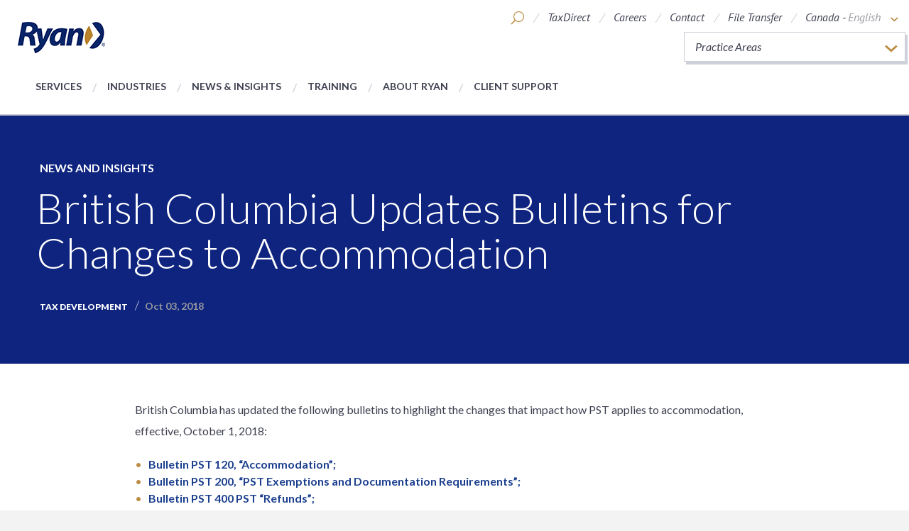

--- FILE ---
content_type: text/html; charset=utf-8
request_url: https://ryan.com/canada/about-ryan/news-and-insights/2018/british-columbia-updates-bulletins-for-changes-to-accommodation/
body_size: 8413
content:


<!DOCTYPE html>
<html class="no-js" lang="en-CA">
<head>

    <title>British Columbia Updates Bulletins for Changes to Accommodation</title>
    <meta name="viewport" content="width=device-width" />
    <meta http-equiv="X-UA-Compatible" content="IE=100" />
    <meta name="description" />
    <meta property="og:title" content="British Columbia Updates Bulletins for Changes to Accommodation" />
    <meta property="og:url" content="http://ryan.com/canada/about-ryan/news-and-insights/2018/british-columbia-updates-bulletins-for-changes-to-accommodation/" />
    <meta property="og:description" />
    <meta property="og:image" content="http://ryan.com/" />
    <meta name="twitter:card" content="summary_large_image">
    <link href="https://fonts.googleapis.com/css?family=Lato:300,400,400i,700,700i,900|PT+Sans:400i,700i" rel="stylesheet">
    <link href="/static/css/styles.css?v=PPBFmuWqxn4lY9ZWt5EgDlBfcgf23TI3SXtSoud6qSg1" rel="stylesheet"/>

    <!--[if lte IE 9]>
        <link rel="stylesheet" href="/static/css/style-ie.css" media="all">
    <![endif]-->

    <script src="/static/js/scripts-top.js?v=JE5utq4ajAQY-R4--AQTGf4k6SzOMdvfh2LFFPMuCYg1"></script>

    <script src="https://cdnjs.cloudflare.com/ajax/libs/jqueryui/1.12.1/jquery-ui.min.js"></script>

    <link href="https://cdnjs.cloudflare.com/ajax/libs/jqueryui/1.12.1/jquery-ui.min.css" rel="stylesheet"/>


    <link rel="canonical" href="https://ryan.com/canada/about-ryan/news-and-insights/2018/british-columbia-updates-bulletins-for-changes-to-accommodation/" />

        <!-- Google Tag Manager -->
        <script nonce="IpVa8oxKu5">
(function(w,d,s,l,i){w[l]=w[l]||[];w[l].push({'gtm.start':
        new Date().getTime(),event:'gtm.js'});var f=d.getElementsByTagName(s)[0],
        j=d.createElement(s),dl=l!='dataLayer'?'&l='+l:'';j.async=true;j.src=
        'https://www.googletagmanager.com/gtm.js?id='+i+dl+ '&gtm_auth=jD0LgUbp4dNu81Eso2RY1A&gtm_preview=env-2&gtm_cookies_win=x';f.parentNode.insertBefore(j,f);
})(window,document,'script','dataLayer','GTM-T5KKZ2');</script>
        <!-- End Google Tag Manager -->
</head>
<body data-comp="global">
    
    
        <!-- Google Tag Manager (noscript)  -->
        <noscript><iframe src="https://www.googletagmanager.com/ns.html?id=GTM-T5KKZ2&gtm_auth=jD0LgUbp4dNu81Eso2RY1A&gtm_preview=env-2&gtm_cookies_win=x" height="0" width="0" style="display:none;visibility:hidden"></iframe></noscript>
        <!-- End Google Tag Manager (noscript) -->
    <input type="hidden" data-helper="lang-root" value="/canada/" />
        <script nonce="x6dURDhbcp">
        $(function () {

            $(".general-search").autocomplete({
                source: function (request, response)
                {
                    $.ajax(
                        {
                            url: "/api/AutoCompleted/SearchResults",
                            data: { q: DOMPurify.sanitize(request.term)},
                            success: function (data)
                            {
                                response($.map(data.hits, function (item)
                                {
                                    return{
                                        label: item.query,
                                        value: item.query
                                    };
                                }));
                            }
                        });
                },
                minLength: 2,
                select: function(event, ui) {
                    $(this).val(ui.item.value);
                    $(this).closest("form").submit();
                }
            });
        });
    </script>
<header class="main-header">
    <div class="main-header__content">
        <a href="/canada/" title="Liberating our clients from the burden of being overtaxed, freeing their capital to invest, grow, and thrive." class="logo-block">
            
        
        <img src="/globalassets/ryan-global-logo.png" alt="ryan-global-logo" class="logo" />
        

        </a>
            <div class="nav-utilities">
        <ul class="header__utility-list">
                <li class="header__mobile-util-nav" data-activetoggle>
                    <a class="header__mobile-util-trigger" data-activetogglesection data-activetrigger>
                        <span class="icon-ryan-menu"></span>
                    </a>
                    <div class="header__mobile-util-lists">
                        <span class="icon-ryan-x-close" data-activetrigger></span>

                        


<ul class="header__mobile-util-list" ><li >

<a href="/canada/ryan-taxdirect/" title="TaxDirect" class="">TaxDirect</a></li><li >

<a href="/canada/careers-at-ryan/" title="Careers" class="">Careers</a></li><li >

<a href="/canada/contact/" title="Contact" class="">Contact</a></li><li >

<a href="/canada/file-transfer/" title="File Transfer" class="">File Transfer</a></li></ul>
                        


<ul class="header__mobile-nav-list" ><li >
<a href="/canada/services/" title="Services">Services</a></li><li >

<a href="/canada/industries/" title="Industries" class="">Industries</a></li><li >
<a href="/canada/about-ryan/news-and-insights/" title="News &amp; Insights">News &amp; Insights</a></li><li >
<a href="/canada/about-ryan/events--webinars/" title="Training">Training</a></li><li >

<a href="/canada/about-ryan/" title="About Ryan" class="">About Ryan</a></li><li >
<a href="/canada/support/" title="Ryan Support Services" class="">Ryan Support Services</a></li></ul>
                    </div>
                </li>
                            <li class="header__utility-item header__search" data-activetoggle>
                    <a class="header__search-toggle" data-activetogglesection data-activetrigger>
                        <span class="icon-ryan-search"></span>
                    </a>
                    <div class="header__search-modal">
                        <form class="header__search-form" action="/canada/search/" method="get">
                            <span class="icon-ryan-x-close" data-activetrigger data-independenttrigger></span>
                            <label class="visibly-hidden" for="header-search">Search</label>
                            <input class="header__search-input general-search" type="text" name="q" placeholder="Search">
                            <button type=submit class="icon-ryan-search"></button>
                        </form>
                    </div>
                </li>
            



<li class="header__utility-item desktop-only">
    
    <a href="/canada/ryan-taxdirect/" title="TaxDirect" class="">TaxDirect</a>

</li>
<li class="header__utility-item desktop-only">
    
    <a href="/canada/careers-at-ryan/" title="Careers" class="">Careers</a>

</li>
<li class="header__utility-item desktop-only">
    
    <a href="/canada/contact/" title="Contact" class="">Contact</a>

</li>
<li class="header__utility-item desktop-only">
    
    <a href="/canada/file-transfer/" title="File Transfer" class="">File Transfer</a>

</li>
                <li class="header__utility-item header__global" data-activetoggle>
                    <a class="header__global-toggle" data-activetogglesection data-activetrigger>
                        <span class="header__global-text">
                            Canada -
                            <span class="header__language">English</span>
                            <span class="icon-ryan-arrow-down"></span>
                        </span>
                        <span class="icon-ryan-globe"></span>
                    </a>
                    <div class="header__utility-pop-up">
                        <span class="icon-ryan-x-close" data-activetrigger></span>
                        


<ul >




<li class="">
    <a href="/">United States</a> -    
    


<ul class="header__language-list" ><li >

<a href="/" title="English" class="header__language active">English</a></li></ul>   
</li>




<li class="">
    <a href="/canada/">Canada</a> -    
    


<ul class="header__language-list" ><li >

<a href="/canada/" title="English" class="header__language active">English</a></li><li >

<a href="/canada-fr/" title="French" class="header__language active">French</a></li></ul>   
</li>




<li class="">
    <a href="/europe/">Europe</a> -    
    


<ul class="header__language-list" ><li >

<a href="/europe/" title="English" class="header__language active">English</a></li></ul>   
</li>




<li class="">
    <a href="/asia-pacific/">Asia-Pacific</a> -    
    


<ul class="header__language-list" ><li >

<a href="/asia-pacific/" title="English" class="header__language active">English</a></li></ul>   
</li></ul>
                    </div>
                </li>
        </ul>

            <div class="practice-areas-widget" data-activetoggle>
                <ul class="practice-areas-widget__select-row" data-activetogglesection data-activetrigger>

                        <li class="practice-areas-widget__practice-area active">
                            Practice Areas
                        </li>
                                                <li class="practice-areas-widget__practice-area">
                                <a href="/canada/practice-areas/crown-royalty/">
                                    Crown Royalty<span class="icon-ryan-arrow-right"></span>
                                </a>
                            </li>
                            <li class="practice-areas-widget__practice-area">
                                <a href="/canada/practice-areas/customs-duty/">
                                    Customs Duty<span class="icon-ryan-arrow-right"></span>
                                </a>
                            </li>
                            <li class="practice-areas-widget__practice-area">
                                <a href="/canada/practice-areas/fuels-and-excise-tax/">
                                    Fuels and Excise Tax<span class="icon-ryan-arrow-right"></span>
                                </a>
                            </li>
                            <li class="practice-areas-widget__practice-area">
                                <a href="/canada/practice-areas/government-grants-and-incentives/">
                                    Government Grants and Incentives<span class="icon-ryan-arrow-right"></span>
                                </a>
                            </li>
                            <li class="practice-areas-widget__practice-area">
                                <a href="/canada/practice-areas/income-tax/">
                                    Income Tax<span class="icon-ryan-arrow-right"></span>
                                </a>
                            </li>
                            <li class="practice-areas-widget__practice-area">
                                <a href="/canada/practice-areas/international-tax/">
                                    International Tax<span class="icon-ryan-arrow-right"></span>
                                </a>
                            </li>
                            <li class="practice-areas-widget__practice-area">
                                <a href="/canada/practice-areas/payroll-tax/">
                                    Payroll Tax<span class="icon-ryan-arrow-right"></span>
                                </a>
                            </li>
                            <li class="practice-areas-widget__practice-area">
                                <a href="/canada/practice-areas/property-tax-canada/">
                                    Property Tax<span class="icon-ryan-arrow-right"></span>
                                </a>
                            </li>
                            <li class="practice-areas-widget__practice-area">
                                <a href="/canada/practice-areas/sales-tax/">
                                    Sales Tax<span class="icon-ryan-arrow-right"></span>
                                </a>
                            </li>
                            <li class="practice-areas-widget__practice-area">
                                <a href="/canada/practice-areas/scientific-research-and-experimental-development/">
                                    Scientific Research and Experimental Development<span class="icon-ryan-arrow-right"></span>
                                </a>
                            </li>
                            <li class="practice-areas-widget__practice-area">
                                <a href="/canada/practice-areas/tax-technology/">
                                    Tax Technology<span class="icon-ryan-arrow-right"></span>
                                </a>
                            </li>
                            <li class="practice-areas-widget__practice-area">
                                <a href="/canada/practice-areas/valuation/">
                                    Valuation<span class="icon-ryan-arrow-right"></span>
                                </a>
                            </li>
                            <li class="practice-areas-widget__practice-area">
                                <a href="/canada/practice-areas/value-added-tax/">
                                    Value-Added Tax<span class="icon-ryan-arrow-right"></span>
                                </a>
                            </li>
                </ul>
            </div>
    </div>
                <nav>
            


<ul class="header__nav-list" data-activetoggle><li class="header__nav-item" data-activetogglesection>
<a href="/canada/services/" data-activetrigger data-mobileonly title="Services" class="header__nav-link">Services</a>
    <div class="header__nav-pop-up">
        <span class="icon-ryan-x-close" data-closetrigger></span>
        <a class="header__nav-sub-link hidden-lg" href="/canada/services/">Services</a>
        


<ul class="header__nav-sub-item-list" data-activetoggle><li class="header__nav-sub-item" data-activetogglesection>
    <a class="header__nav-sub-link" href="/canada/services/recovery/" title="Recovery">Recovery<span class="icon-ryan-arrow-right"></span></a>
<div class="header__nav-sub-link-block">
    <div class="header__sub-image-wrap">
        
        
        <img src="/globalassets/photography/medium/medium-people/medium_reviewing-data-on-computer.jpg" alt="medium_reviewing-data-on-computer" class="" />
        

    </div>
    <div class="header__sub-content">
            <h3 class="">Recovery</h3>

        <p>Last year alone, Ryan recovered more than $4 billion in tax savings for our premier global clients.</p>
    </div>
</div></li><li class="header__nav-sub-item" data-activetogglesection>
    <a class="header__nav-sub-link" href="/canada/services/consulting/" title="Consulting">Consulting<span class="icon-ryan-arrow-right"></span></a>
<div class="header__nav-sub-link-block">
    <div class="header__sub-image-wrap">
        
        
        <img src="/globalassets/photography/medium/medium-people/medium_experienced-woman-employee-1.jpg" alt="medium_experienced-woman-employee-1" class="" />
        

    </div>
    <div class="header__sub-content">
            <h3 class="">Consulting</h3>

        <p>Ryan’s strategic advisory services improve overall tax performance, helping clients achieve greater profitability, cash flow, and shareholder value.&nbsp;</p>
    </div>
</div></li><li class="header__nav-sub-item" data-activetogglesection>
    <a class="header__nav-sub-link" href="/canada/services/advocacy/" title="Advocacy">Advocacy<span class="icon-ryan-arrow-right"></span></a>
<div class="header__nav-sub-link-block">
    <div class="header__sub-image-wrap">
        
        
        <img src="/globalassets/photography/medium/medium-legal--court/medium_gavel-and-scale.jpg" alt="medium_gavel-and-scale" class="" />
        

    </div>
    <div class="header__sub-content">
            <h3 class="">Advocacy</h3>

        <p>We offer strategic advantages that are unmatched by ordinary accounting and consulting firms. Our services are not restricted by the Sarbanes-Oxley Act of 2002, so we serve as your advocate, without cumbersome regulatory restrictions.</p>
    </div>
</div></li><li class="header__nav-sub-item" data-activetogglesection>
    <a class="header__nav-sub-link" href="/canada/services/compliance/" title="Compliance">Compliance<span class="icon-ryan-arrow-right"></span></a>
<div class="header__nav-sub-link-block">
    <div class="header__sub-image-wrap">
        
        
        <img src="/globalassets/photography/medium/medium-people/medium_connected-people-and-city.jpg" alt="medium_connected-people-and-city" class="" />
        

    </div>
    <div class="header__sub-content">
            <h3 class="">Compliance</h3>

        <p>We function as an extension of your tax department to streamline operations, manage resources, eliminate manual processes, minimise overpayments, and substantially reduce risk.</p>
    </div>
</div></li><li class="header__nav-sub-item" data-activetogglesection>
    <a class="header__nav-sub-link" href="/canada/services/technology/" title="Technology">Technology<span class="icon-ryan-arrow-right"></span></a>
<div class="header__nav-sub-link-block">
    <div class="header__sub-image-wrap">
        
        
        <img src="/globalassets/photography/medium/medium-industries/medium-tech--software/medium_technology-code-2.jpg" alt="medium_technology-code-2" class="" />
        

    </div>
    <div class="header__sub-content">
            <h3 class="">Technology</h3>

        <p>Ryan delivers a wide array of tax technology and software solutions designed to transform the tax function and improve profitability.</p>
    </div>
</div></li></ul>
    </div>
</li><li class="header__nav-item" data-activetogglesection>
<a href="/canada/industries/" data-activetrigger data-mobileonly title="Industries" class="header__nav-link">Industries</a>
    <div class="header__nav-links-pop-up">
        <span class="icon-ryan-x-close" data-closetrigger></span>
        <a class="header__nav-sub-link hidden-lg" href="/canada/industries/">Industries</a>

        


<ul data-activetoggle><li class="header__nav-sub-item" data-activetogglesection>
<a href="/canada/industries/blockchain-and-cryptocurrencies/" title="Blockchain and Cryptocurrency" class="header__nav-sub-link">Blockchain and Cryptocurrency</a></li><li class="header__nav-sub-item" data-activetogglesection>
<a href="/canada/industries/business-services/" title="Business Services" class="header__nav-sub-link">Business Services</a></li><li class="header__nav-sub-item" data-activetogglesection>
<a href="/canada/industries/construction/" title="Construction" class="header__nav-sub-link">Construction</a></li><li class="header__nav-sub-item" data-activetogglesection>
<a href="/canada/industries/financial-services/" title="Financial Services" class="header__nav-sub-link">Financial Services</a></li><li class="header__nav-sub-item" data-activetogglesection>
<a href="/canada/industries/food-services/" title="Food Services" class="header__nav-sub-link">Food Services</a></li><li class="header__nav-sub-item" data-activetogglesection>
<a href="/canada/industries/government-contractors/" title="Government Contractors" class="header__nav-sub-link">Government Contractors</a></li><li class="header__nav-sub-item" data-activetogglesection>
<a href="/canada/industries/healthcare-and-pharmaceuticals/" title="Healthcare and Pharmaceuticals" class="header__nav-sub-link">Healthcare and Pharmaceuticals</a></li><li class="header__nav-sub-item" data-activetogglesection>
<a href="/canada/industries/manufacturing/" title="Manufacturing" class="header__nav-sub-link">Manufacturing</a></li></ul>
        


<ul data-activetoggle><li class="header__nav-sub-item" data-activetogglesection>
<a href="/canada/industries/oil-and-gas/" title="Oil and Gas" class="header__nav-sub-link">Oil and Gas</a></li><li class="header__nav-sub-item" data-activetogglesection>
<a href="/canada/industries/real-estate/" title="Real Estate" class="header__nav-sub-link">Real Estate</a></li><li class="header__nav-sub-item" data-activetogglesection>
<a href="/canada/industries/retail/" title="Retail" class="header__nav-sub-link">Retail</a></li><li class="header__nav-sub-item" data-activetogglesection>
<a href="/canada/industries/technology/" title="Technology" class="header__nav-sub-link">Technology</a></li><li class="header__nav-sub-item" data-activetogglesection>
<a href="/canada/industries/telecommunications/" title="Telecommunications" class="header__nav-sub-link">Telecommunications</a></li><li class="header__nav-sub-item" data-activetogglesection>
<a href="/canada/industries/transportation/" title="Transportation" class="header__nav-sub-link">Transportation</a></li><li class="header__nav-sub-item" data-activetogglesection>
<a href="/canada/industries/utilities/" title="Utilities" class="header__nav-sub-link">Utilities</a></li></ul>
    </div>
</li><li class="header__nav-item" data-activetogglesection>
<a href="/canada/about-ryan/news-and-insights/" data-activetrigger data-mobileonly title="News &amp; Insights" class="header__nav-link">News &amp; Insights</a>
    <div class="header__nav-pop-up">
        <span class="icon-ryan-x-close" data-closetrigger></span>
        


<ul class="header__nav-sub-item-list" data-activetoggle><li class="header__nav-sub-item" data-activetogglesection>
    <a href="/canada/about-ryan/news-and-insights/" title="News &amp; Insights" class="header__nav-sub-link">
        News &amp; Insights
        <span class="icon-ryan-arrow-right"></span>
    </a>
    <div class="header__nav-sub-article-block">
        <ul class="header__article-list">
                <li>
    <div class="article-block ">
        <div class="header">
            <h4>
                        <a href="/canada/about-ryan/news-and-insights/#/?type=tax-development" title="News &amp; Insights">Tax Development</a>
                                    <span class="date">Dec 18, 2025</span>
            </h4>
        </div>
        <p>
            <a href="/canada/about-ryan/news-and-insights/2025/federal-budget-2025-priorities-for-businesses-2026/" title="Federal Budget 2025: What Canadian Businesses Should Prioritize for 2026" target="_self">
                Federal Budget 2025: What Canadian Businesses Should Prioritize for 2026
            </a>
        </p>

               
            <div class="image-wrap">
                <a href="/canada/about-ryan/news-and-insights/2025/federal-budget-2025-priorities-for-businesses-2026/" title="Federal Budget 2025: What Canadian Businesses Should Prioritize for 2026" target="_self"><img src="/globalassets/photography/medium/medium-people/medium_business-meeting.jpg" alt="Federal Budget 2025: What Canadian Businesses Should Prioritize for 2026" /></a>
            </div>
        
    </div>
</li>
                <li>
    <div class="article-block ">
        <div class="header">
            <h4>
                        <a href="/canada/about-ryan/news-and-insights/#/?type=tax-development" title="News &amp; Insights">Tax Development</a>
                                    <span class="date">Dec 18, 2025</span>
            </h4>
        </div>
        <p>
            <a href="/canada/about-ryan/news-and-insights/2025/colorado-enterprise-zone-boundaries-2026/" title="Colorado Economic Development Commission Approves New Enterprise Zone Boundaries Effective January 1, 2026" target="_self">
                Colorado Economic Development Commission Approves New Enterprise Zone Boundaries Effective January 1, 2026
            </a>
        </p>

               
            <div class="image-wrap">
                <a href="/canada/about-ryan/news-and-insights/2025/colorado-enterprise-zone-boundaries-2026/" title="Colorado Economic Development Commission Approves New Enterprise Zone Boundaries Effective January 1, 2026" target="_self"><img src="/globalassets/photography/small/small-square-newsinsights/2021_social-image_ta_colorado_bill_property-tn.png" alt="Colorado Economic Development Commission Approves New Enterprise Zone Boundaries Effective January 1, 2026" /></a>
            </div>
        
    </div>
</li>
                <li>
    <div class="article-block ">
        <div class="header">
            <h4>
                        <a href="/canada/about-ryan/news-and-insights/#/?type=tax-development" title="News &amp; Insights">Tax Development</a>
                                    <span class="date">Dec 11, 2025</span>
            </h4>
        </div>
        <p>
            <a href="/canada/about-ryan/news-and-insights/2025/ontario-property-tax-update-new-assessment-notices/" title="Ontario Property Tax Update: New Assessment Notices, Same 2016 Valuation Date" target="_self">
                Ontario Property Tax Update: New Assessment Notices, Same 2016 Valuation Date
            </a>
        </p>

               
            <div class="image-wrap">
                <a href="/canada/about-ryan/news-and-insights/2025/ontario-property-tax-update-new-assessment-notices/" title="Ontario Property Tax Update: New Assessment Notices, Same 2016 Valuation Date" target="_self"><img src="/globalassets/downloads/download_ontario-property-tax-services.jpg" alt="Ontario Property Tax Update: New Assessment Notices, Same 2016 Valuation Date" /></a>
            </div>
        
    </div>
</li>
                <li>
    <div class="article-block ">
        <div class="header">
            <h4>
                        <a href="/canada/about-ryan/news-and-insights/#/?type=tax-development" title="News &amp; Insights">Tax Development</a>
                                    <span class="date">Dec 02, 2025</span>
            </h4>
        </div>
        <p>
            <a href="/canada/about-ryan/news-and-insights/2025/nyc-expense-deduction-ban-rejected/" title="New York City’s Attempt to Disallow Business Expense Deduction Rejected" target="_self">
                New York City’s Attempt to Disallow Business Expense Deduction Rejected
            </a>
        </p>

               
            <div class="image-wrap">
                <a href="/canada/about-ryan/news-and-insights/2025/nyc-expense-deduction-ban-rejected/" title="New York City’s Attempt to Disallow Business Expense Deduction Rejected" target="_self"><img src="/globalassets/photography/medium/medium-geography/medium_countries_600x400_north-america_us_new-york-skyline-brooklyn-bridge2.jpg" alt="New York City’s Attempt to Disallow Business Expense Deduction Rejected" /></a>
            </div>
        
    </div>
</li>
        </ul>
        <div class="header__article-block-link-wrap">
            <a href="/canada/about-ryan/news-and-insights/" title="View All" class="header__view-all">View All</a>
        </div>
    </div>
</li><li class="header__nav-sub-item" data-activetogglesection>
    <a href="/canada/about-ryan/press-room/" title="Press Room" class="header__nav-sub-link">
        Press Room
        <span class="icon-ryan-arrow-right"></span>
    </a>
    <div class="header__nav-sub-article-block">
        <ul class="header__article-list">
                <li>
    <div class="article-block ">
        <div class="header">
            <h4>
                        <a href="/canada/about-ryan/press-room/#/?type=press-release" title="Press Room">Press Release</a>
                                    <span class="date">Jan 21, 2026</span>
            </h4>
        </div>
        <p>
            <a href="/canada/about-ryan/press-room/2026/ryan-glassdoor-best-workplace-finance-insurance/" title="Ryan Ranked #1 on Glassdoor’s Best Places to Work in Consulting, Finance, and Insurance List for 2026" target="_self">
                Ryan Ranked #1 on Glassdoor’s Best Places to Work in Consulting, Finance, and Insurance List for 2026
            </a>
        </p>

               
            <div class="image-wrap">
                <a href="/canada/about-ryan/press-room/2026/ryan-glassdoor-best-workplace-finance-insurance/" title="Ryan Ranked #1 on Glassdoor’s Best Places to Work in Consulting, Finance, and Insurance List for 2026" target="_self"><img src="/globalassets/photography/medium/medium-supporting/ryan_imagery_medium-supporting-industries-businessservices.jpg" alt="Ryan Ranked #1 on Glassdoor’s Best Places to Work in Consulting, Finance, and Insurance List for 2026" /></a>
            </div>
        
    </div>
</li>
                <li>
    <div class="article-block ">
        <div class="header">
            <h4>
                        <a href="/canada/about-ryan/press-room/#/?type=press-release" title="Press Room">Press Release</a>
                                    <span class="date">Jan 14, 2026</span>
            </h4>
        </div>
        <p>
            <a href="/canada/about-ryan/press-room/2026/ryan-minority-investment-neuberger-berman/" title="Ryan Announces Minority Investment from Neuberger Berman Capital Solutions" target="_self">
                Ryan Announces Minority Investment from Neuberger Berman Capital Solutions
            </a>
        </p>

               
            <div class="image-wrap">
                <a href="/canada/about-ryan/press-room/2026/ryan-minority-investment-neuberger-berman/" title="Ryan Announces Minority Investment from Neuberger Berman Capital Solutions" target="_self"><img src="/globalassets/photography/medium/medium-finance/medium_industries_stocks_1400x350_finance-stock-data2.jpg" alt="Ryan Announces Minority Investment from Neuberger Berman Capital Solutions" /></a>
            </div>
        
    </div>
</li>
                <li>
    <div class="article-block ">
        <div class="header">
            <h4>
                        <a href="/canada/about-ryan/press-room/#/?type=press-release" title="Press Room">Press Release</a>
                                    <span class="date">Dec 16, 2025</span>
            </h4>
        </div>
        <p>
            <a href="/canada/about-ryan/press-room/2025/ryan-best-places-to-work-new-orleans/" title="Ryan Named One of the 2025 Best Places to Work in New Orleans" target="_self">
                Ryan Named One of the 2025 Best Places to Work in New Orleans
            </a>
        </p>

               
            <div class="image-wrap">
                <a href="/canada/about-ryan/press-room/2025/ryan-best-places-to-work-new-orleans/" title="Ryan Named One of the 2025 Best Places to Work in New Orleans" target="_self"><img src="/globalassets/new-orleans-la-office.jpg" alt="Ryan Named One of the 2025 Best Places to Work in New Orleans" /></a>
            </div>
        
    </div>
</li>
                <li>
    <div class="article-block ">
        <div class="header">
            <h4>
                        <a href="/canada/about-ryan/press-room/#/?type=press-release" title="Press Room">Press Release</a>
                                    <span class="date">Dec 15, 2025</span>
            </h4>
        </div>
        <p>
            <a href="/canada/about-ryan/press-room/2025/ryan-tom-shave-global-tax-50/" title="Ryan Leader, Tom Shave, Named to &lt;em&gt;International Tax Review’s&lt;/em&gt; Global Tax 50 for 2025" target="_self">
                Ryan Leader, Tom Shave, Named to <em>International Tax Review’s</em> Global Tax 50 for 2025
            </a>
        </p>

               
            <div class="image-wrap">
                <a href="/canada/about-ryan/press-room/2025/ryan-tom-shave-global-tax-50/" title="Ryan Leader, Tom Shave, Named to &lt;em&gt;International Tax Review’s&lt;/em&gt; Global Tax 50 for 2025" target="_self"><img src="/globalassets/photography/medium/medium-people/medium_people_1400x350_business-people-skyline-handshake2.jpg" alt="Ryan Leader, Tom Shave, Named to &lt;em&gt;International Tax Review’s&lt;/em&gt; Global Tax 50 for 2025" /></a>
            </div>
        
    </div>
</li>
        </ul>
        <div class="header__article-block-link-wrap">
            <a href="/canada/about-ryan/press-room/" title="View All" class="header__view-all">View All</a>
        </div>
    </div>
</li><li class="header__nav-sub-item" data-activetogglesection>
</li></ul>
    </div>
</li><li class="header__nav-item" data-activetogglesection>
<a href="/canada/about-ryan/events--webinars/" data-activetrigger data-mobileonly title="Training" class="header__nav-link">Training</a>
    <div class="header__nav-pop-up">
        <span class="icon-ryan-x-close" data-closetrigger></span>
        <a class="header__nav-sub-link hidden-lg" href="/canada/about-ryan/events--webinars/">Training</a>
        


<ul class="header__nav-sub-item-list" data-activetoggle><li class="header__nav-sub-item" data-activetogglesection>
    <a class="header__nav-sub-link" href="/canada/about-ryan/events--webinars/#?type=training">Upcoming Training<span class="icon-ryan-arrow-right"></span></a>
<div class="header__nav-sub-link-block">
    <div class="header__sub-image-wrap">
        
        
        <img src="/globalassets/photography/small/small-supporting-practice-areas/small_supporting_tax-reform-webinar.jpg" alt="small_supporting_tax reform webinar" class="" />
        

    </div>
    <div class="header__sub-content">
            <h3 class="">Upcoming Training</h3>

        
    </div>
</div></li><li class="header__nav-sub-item" data-activetogglesection>
    <a class="header__nav-sub-link" href="/canada/about-ryan/events--webinars/?onDemandWebinars=true">On-Demand Training<span class="icon-ryan-arrow-right"></span></a>
<div class="header__nav-sub-link-block">
    <div class="header__sub-image-wrap">
        
        
        <img src="/globalassets/photography/small/small-supporting-services/small_supporting_services_on-demand-webinars.jpg" alt="small_supporting_services_on demand webinars" class="" />
        

    </div>
    <div class="header__sub-content">
            <h3 class="">On-Demand Training</h3>

        
    </div>
</div></li></ul>
    </div>
</li><li class="header__nav-item" data-activetogglesection>
<a href="/canada/about-ryan/" data-activetrigger data-mobileonly title="About Ryan" class="header__nav-link">About Ryan</a>
    <div class="header__nav-links-pop-up">
        <span class="icon-ryan-x-close" data-closetrigger></span>
        <a class="header__nav-sub-link hidden-lg" href="/canada/about-ryan/">About Ryan</a>

        


<ul data-activetoggle><li class="header__nav-sub-item" data-activetogglesection>
<a href="/canada/about-ryan/why-ryan/" title="Why Ryan" class="header__nav-sub-link">Why Ryan</a>



</li><li class="header__nav-sub-item" data-activetogglesection>
<a href="/canada/about-ryan/end-to-end-services/" title="End-to-End Tax Services" class="header__nav-sub-link">End-to-End Tax Services</a></li><li class="header__nav-sub-item" data-activetogglesection>
<a href="/canada/about-ryan/unmatched-results/" title="Unmatched Results" class="header__nav-sub-link">Unmatched Results</a></li><li class="header__nav-sub-item" data-activetogglesection>
<a href="/canada/about-ryan/leadership/" title="Leadership" class="header__nav-sub-link">Leadership</a></li><li class="header__nav-sub-item" data-activetogglesection>

<a href="/canada/about-ryan/leadership/ryan-experts/" title="Find a Ryan Expert" class="header__nav-sub-link">Find a Ryan Expert</a></li><li class="header__nav-sub-item" data-activetogglesection>
<a href="/canada/about-ryan/corporate-citizenship/" title="Corporate Citizenship" class="header__nav-sub-link">Corporate Citizenship</a></li></ul>
        


<ul data-activetoggle><li class="header__nav-sub-item" data-activetogglesection>
<a href="/canada/about-ryan/awards/" title="Awards" class="header__nav-sub-link">Awards</a></li><li class="header__nav-sub-item" data-activetogglesection>
<a href="/canada/about-ryan/our-purpose-and-values/" title="Our Purpose and Values" class="header__nav-sub-link">Our Purpose and Values</a></li><li class="header__nav-sub-item" data-activetogglesection>
<a href="/canada/about-ryan/our-pledges/" title="Our Pledges" class="header__nav-sub-link">Our Pledges</a></li><li class="header__nav-sub-item" data-activetogglesection>
<a href="/canada/about-ryan/our-history/" title="Our History" class="header__nav-sub-link">Our History</a></li><li class="header__nav-sub-item" data-activetogglesection>
<a href="/canada/about-ryan/global/" title="Global" class="header__nav-sub-link">Global</a></li><li class="header__nav-sub-item" data-activetogglesection>
<a href="/canada/locations/" title="Locations" class="header__nav-sub-link">Locations</a></li></ul>
    </div>
</li><li class="header__nav-item" data-activetogglesection>
<a href="/canada/support/" title="Ryan Support Services" class="header__nav-link">Client Support</a></li></ul>
        </nav>
    </div>
</header>
    


<article class="press-release ">
    

<section id="hero-14887" class="hero" style="background-image: url();"  data-max-width="" data-min-width="">
    <header>
        <div class="content row column">
                            <p class="sub-heading"><a href="/canada/about-ryan/news-and-insights/" title="News and Insights">News and Insights</a></p>
                <h1 class="">British Columbia Updates Bulletins for Changes to Accommodation</h1>


                <p class="annotation-block">
                        <span class="annotation">Tax Development</span>
                    <span>Oct 03, 2018</span>
                </p>
        </div>
    </header>
</section>
    

    <div class="rte-page-content text-with-authors">
        <div class="row text-with-authors-row">
            <div class=" text-relative-wrapper">
                <section class="rich-text">
                    <p>British Columbia has updated the following bulletins to highlight the changes that impact how PST applies to accommodation, effective, October 1, 2018:</p>
<ul>
<li><a href="/globalassets/canada-articles/bc-pst-120-accommodation.pdf" target="_blank">Bulletin PST 120, “Accommodation”;</a></li>
<li><a href="/globalassets/canada-articles/bc-pst-200-exemptions-documentation-requirements.pdf" target="_blank">Bulletin PST 200, “PST Exemptions and Documentation Requirements”;</a></li>
<li><a href="/globalassets/canada-articles/bc-pst-400-refunds.pdf" target="_blank">Bulletin PST 400 PST “Refunds”;</a></li>
<li><a href="/globalassets/canada-articles/pc-pst-001-registering-to-collect-pst.pdf" target="_blank">Bulletin PST 001, “Registering to Collect PST”;</a> and</li>
<li><a href="/globalassets/canada-articles/bc-pst-003-small-sellers.pdf" target="_blank">Bulletin PST 003, “Small Sellers”.</a></li>
</ul>
<p>The most significant changes relate to exemptions for accommodations. Previously suppliers providing less than 4 units of accommodation were not required to charge PST on the accommodations. This relief has been eliminated and replaced with an exemption for accommodations that are not listed on an online platform, with gross revenue less than $2,500 for the prior 12 months and estimated gross revenue less than $2,500 for the next 12 months. In addition, the updates clarify that accommodation providers supplying accommodation to the same person for a continuous period of 27 days or more are exempt.</p>
                </section>
                
                
            </div>
        </div>
        
<div class="row">
    <ul class="inline-border-row inline-share-list">
        <li class="heading">Share</li>
        <li>
            <a href="mailto:?Body=https://ryan.com/canada/about-ryan/news-and-insights/2018/british-columbia-updates-bulletins-for-changes-to-accommodation/">
                <span class="icon-ryan-email"></span>
            </a>
        </li>
        <li>
            <a href="http://www.linkedin.com/shareArticle?mini=true&amp;url=https://ryan.com/canada/about-ryan/news-and-insights/2018/british-columbia-updates-bulletins-for-changes-to-accommodation/" target="_blank">
                <span class="icon-linkedin"></span>
            </a>
        </li>
        <li>
            <a href="https://twitter.com/share" target="_blank">
                <span class="icon-twitter"></span>
            </a>
        </li>
    </ul>
</div>
        

    <div class="row">
        <ul class="inline-border-row inline-links-list">
            <li class="heading">Topics</li>
                                <li>
                        <a href="/canada/practice-areas/sales-tax/" title="Sales Tax">Sales Tax</a>
                    </li>
                                            <li>
                        <a href="/canada/about-ryan/news-and-insights/#/?loc=BC" title="British Columbia">British Columbia</a>
                    </li>
                    </ul>
    </div>


        
    </div>
</article>
    
    <footer data-comp="footer" id="end-sticky">
        <div class="footer-main-content row columns">
            <div class="footer-column-1">
                



    <section class="footer-link-list" data-comp="footer-link-list" data-activetoggle>
        <div class="footer-link-list__content" data-activetogglesection="">
            <h2 data-activetrigger>
                <a href="/canada/services/" >Services</a>
                <span class="icon-ryan-arrow-down"></span>
            </h2>
                <ul>
                            <li><a href="/canada/services/recovery/" title="Recovery">Recovery</a></li>
                            <li><a href="/canada/services/consulting/" title="Consulting">Consulting</a></li>
                            <li><a href="/canada/services/advocacy/" title="Advocacy">Advocacy</a></li>
                            <li><a href="/canada/services/compliance/" title="Compliance">Compliance</a></li>
                            <li><a href="/canada/services/technology/" title="Technology">Technology</a></li>
                            <li><a href="/canada/practice-areas/" title="Practice Areas">Practice Areas</a></li>
                </ul>
        </div>
    </section>

            </div>
            <div class="footer-column-2">
                



    <section class="footer-link-list" data-comp="footer-link-list" data-activetoggle>
        <div class="footer-link-list__content" data-activetogglesection="">
            <h2 data-activetrigger>
                <a href="/canada/industries/" >Industries</a>
                <span class="icon-ryan-arrow-down"></span>
            </h2>
                <ul>
                            <li><a href="/canada/industries/blockchain-and-cryptocurrencies/" title="Blockchain and Cryptocurrency">Blockchain and Cryptocurrency</a></li>
                            <li><a href="/canada/industries/business-services/" title="Business Services">Business Services</a></li>
                            <li><a href="/canada/industries/construction/" title="Construction">Construction</a></li>
                            <li><a href="/canada/industries/financial-services/" title="Financial Services">Financial Services</a></li>
                            <li><a href="/canada/industries/food-services/" title="Food Services">Food Services</a></li>
                            <li><a href="/canada/industries/government-contractors/" title="Government Contractors">Government Contractors</a></li>
                            <li><a href="/canada/industries/healthcare-and-pharmaceuticals/" title="Healthcare and Pharmaceuticals">Healthcare and Pharmaceuticals</a></li>
                            <li><a href="/canada/industries/manufacturing/" title="Manufacturing">Manufacturing</a></li>
                            <li><a href="/canada/industries/oil-and-gas/" title="Oil and Gas">Oil and Gas</a></li>
                            <li><a href="/canada/industries/real-estate/" title="Real Estate">Real Estate</a></li>
                            <li><a href="/canada/industries/retail/" title="Retail">Retail</a></li>
                            <li><a href="/canada/industries/technology/" title="Technology">Technology</a></li>
                            <li><a href="/canada/industries/telecommunications/" title="Telecommunications">Telecommunications</a></li>
                            <li><a href="/canada/industries/transportation/" title="Transportation">Transportation</a></li>
                            <li><a href="/canada/industries/utilities/" title="Utilities">Utilities</a></li>
                </ul>
        </div>
    </section>

            </div>
            <div class="footer-column-3">
                



    <section class="footer-link-list" data-comp="footer-link-list" data-activetoggle>
        <div class="footer-link-list__content" data-activetogglesection="">
            <h2 data-activetrigger>
                <a href="/canada/about-ryan/" >ABOUT RYAN</a>
                <span class="icon-ryan-arrow-down"></span>
            </h2>
                <ul>
                            <li><a href="/canada/about-ryan/why-ryan/" title="Why Ryan">Why Ryan</a></li>
                            <li><a href="/canada/about-ryan/end-to-end-services/" title="End-to-End Tax Services">End-to-End Tax Services</a></li>
                            <li><a href="/canada/about-ryan/unmatched-results/" title="Unmatched Results">Unmatched Results</a></li>
                            <li><a href="/canada/about-ryan/leadership/" title="Leadership">Leadership</a></li>
                            <li><a href="/canada/about-ryan/awards/" title="Awards">Awards</a></li>
                            <li><a href="/canada/about-ryan/our-purpose-and-values/" title="Our Purpose and Values">Our Purpose and Values</a></li>
                            <li><a href="/canada/about-ryan/our-pledges/" title="Our Pledges">Our Pledges</a></li>
                            <li><a href="/canada/about-ryan/corporate-citizenship/" title="Corporate Citizenship">Corporate Citizenship</a></li>
                            <li><a href="/canada/about-ryan/our-history/" title="Our History">Our History</a></li>
                            <li><a href="/canada/about-ryan/global/" title="Global">Global</a></li>
                            <li><a href="/canada/locations/" title="Locations">Locations</a></li>
                </ul>
        </div>
    </section>

            </div>
            <section class="footer-content-section">
                



    <section class="footer-link-list" data-comp="footer-link-list" data-activetoggle>
        <div class="footer-link-list__content" data-activetogglesection="">
            <h2 data-activetrigger>
                <a href="/canada/about-ryan/news-and-insights/" >News &amp; Insights</a>
                <span class="icon-ryan-arrow-down"></span>
            </h2>
                <ul>
                            <li><a href="/canada/about-ryan/press-room/" title="Press Room">Press Room</a></li>
                            <li><a href="/canada/about-ryan/events--webinars/" title="Events and Webinars">Events &amp; Webinars</a></li>
                            <li><a href="/link/8329a99efe3f47168584860b7121e5ee.aspx" title="Media Kit">Media Kit</a></li>
                </ul>
        </div>
    </section>

                

<div class="sign-up">
    <h3 class="">Ryan Thought Leadership</h3>
    
    <p >Stay informed of important tax issues that impact your business.</p>

    <a class="cta-link" href="javascript:void(0);" data-trigger="modal" data-dynamic-modal="12800" data-modal="12800" title="Signup For Our Newsletter">
        Subscribe
        <span class="icon-ryan-arrow-right"></span>
    </a>
</div>

            </section>
        </div>
        <section class="footer-bottom column" data-comp="footer-bottom">
            <div>
                
    
    <ul class="footer-bottom-link-list">
            
            <li><a href="/canada/about-ryan/global/">Global</a></li>
            
            
            <li><a href="/canada/careers-at-ryan/" title="Careers">Careers</a></li>
            
            
            <li><a href="/canada/locations/">Locations</a></li>
            
            
            <li><a href="/canada/contact/">Contact</a></li>
            
            
            <li><a href="/canada/legal/" title="Legal">Legal</a></li>
            
            
            <li><a href="/canada/privacy/" title="Privacy">Privacy</a></li>
            
            
            <li><a href="/canada/accessibility/">Accessibility</a></li>
            
            
            <li><a href="/canada/" title="Accessibility">Accessibility Settings</a></li>
            
            
            <li><a href="/canada/vulnerability-disclosure-program/">Vulnerability Disclosure</a></li>
            
            
            <li><a href="https://secure.ethicspoint.com/domain/media/en/gui/1001193/index.html" target="_blank" title="Report a Concern">Report a Concern</a></li>
            
    </ul>
    

                


<ul class="footer-bottom-social-links" ><li >
<a href="https://twitter.com/RyanTax" target="_blank">
    <span class="icon-ryan-twitter"></span>
</a></li><li >
<a href="https://www.facebook.com/RyanTax" target="_blank">
    <span class="icon-ryan-facebook"></span>
</a></li><li >
<a href="https://www.linkedin.com/company/ryan?trk=tyah&amp;trkInfo=tarId:1401480592266%2Ctas:ryan%2Cidx:2-1-6" target="_blank">
    <span class="icon-ryan-linkedin"></span>
</a></li><li >
<a href="https://www.youtube.com/user/RyanTaxChannel" target="_blank">
    <span class="icon-ryan-youtube"></span>
</a></li></ul>
                <div class="legal-text"><p>&copy; 2026 Ryan, LLC</p></div>
            </div>
        </section>
    </footer>

    <script src="/static/js/js-bottom.js" defer></script>
    <script src="/static/js/purify.min.js" defer></script>
    <script type="text/javascript" src="https://dl.episerver.net/13.6.1/epi-util/find.js"></script>
<script type="text/javascript">
if(FindApi){var api = new FindApi();api.setApplicationUrl('/');api.setServiceApiBaseUrl('/find_v2/');api.processEventFromCurrentUri();api.bindWindowEvents();api.bindAClickEvent();api.sendBufferedEvents();}
</script>

<script type="text/javascript" src="/_Incapsula_Resource?SWJIYLWA=719d34d31c8e3a6e6fffd425f7e032f3&ns=2&cb=1065816585" async></script></body>
</html>

--- FILE ---
content_type: text/javascript; charset=UTF-8
request_url: https://consent.trustarc.com/notice?domain=ryan.com&c=teconsent&js=nj&noticeType=bb&text=true&gtm=1&pcookie&country=gb
body_size: 19142
content:
var truste=window.truste||{};truste.bn||(truste.bn={}),truste.eu||(truste.eu={}),truste.util||(truste.util={}),truste.util.error=function(e,t,n){n=n||{};var s,i,o=t&&t.toString()||"",a=n.caller||"";if(t&&t.stack&&(o+="\n"+t.stack.match(/(@|at)[^\n\r\t]*/)[0]+"\n"+t.stack.match(/(@|at)[^\n\r\t]*$/)[0]),truste.util.trace(e,o,n),truste.util.debug||!t&&!e)return;i={apigwlambdaUrl:"https://api-js-log.trustarc.com/error",enableJsLog:!1},i.enableJsLog&&(delete n.caller,delete n.mod,delete n.domain,delete n.authority,n.msg=e,s=new XMLHttpRequest,s.open("POST",i.apigwlambdaUrl,!0),s.setRequestHeader("Content-type","application/json"),s.send(truste.util.getJSON({info:truste.util.getJSON(n)||"",error:o,caller:a})))},truste.util.trace=function(){return!!(self.console&&console.log&&(this.debug||this.debug!==!1&&(self.location.hostname.indexOf(".")<0||self.location.hostname.indexOf(".truste-svc.net")>0)))&&(console.log.apply&&console.log.apply(console,arguments),!0)},truste.util.getJSON=function(e){if(self.JSON&&!(self.JSON.org||self.JSON.license||self.JSON.copyright))return self.JSON.stringify(e);if(e instanceof Array){if(t="[",e.length){t+=truste.util.getJSON(e[0]);for(n=1;n<e.length;n++)t+=","+truste.util.getJSON(e[n])}return t+"]"}if(typeof e=="string")return'"'+e+'"';if(e instanceof Object){var n,o,s=!1,t="{";for(o in e)t+=(s?",":"")+'"'+o+'":'+truste.util.getJSON(e[o]),s=!0;return t+"}"}return e===0[0]?0[0]:e+""},function(){var e=self.onerror;self.onerror=function(n,s,o,i,a){var c=[].slice.call(arguments),r=n+(s?"; "+s:"")+(o?" "+o:"")+(i?":"+i:"");(r+""+(a&&a.stack)).match(/truste|trustarc|notice/)&&truste.util.error("Got Window Error:",a&&a.stack?a:r,{product:"cm",tag:s}),e&&e.apply(self,c)}}(),truste.bn.addScriptElem=function(e,t,n){if(!e&&"string"!=typeof e)return null;var o,i,s=document.createElement("SCRIPT");return s.src=e,s.setAttribute("async","async"),s.setAttribute("crossorigin",""),s.setAttribute("importance","high"),o=document.querySelector("[nonce]"),o&&s.setAttribute("nonce",o.nonce||o.getAttribute("nonce")),i=function(e){var n;e&&e.type=="error"?n=2:(e&&e.type=="load"||s.readyState=="loaded")&&(n=1),n&&(s.onload=s.onreadystatechange=s.onerror=null,t instanceof Function&&t(s,n))},s.onload=s.onreadystatechange=s.onerror=i,(document.getElementById(n)||document.getElementsByTagName("body")[0]||document.getElementsByTagName("head")[0]).appendChild(s),s},truste.bn.msglog=function(e,t){truste.eu&&truste.eu.msg&&truste.eu.msg.log(e,truste.eu.bindMap,t)},truste.bn.checkPreference=function(){if(truste.eu.bindMap){var t,e=truste.eu.bindMap;return e.feat.crossDomain&&!e.feat.isConsentRetrieved||truste.util.isConsentCenter()&&!e.feat.isConsentCenterInitialized?(e.bnFlags.consentUnresolved=!0,!1):(t=shouldRepop(),t&&(e.feat.dropPopCookie=!0),e.feat.isDNTOptoutEvent||e.feat.isGPCOptoutEvent?e.feat.dntShowUI:(e.prefCookie&&(t||shouldResolveConsent())&&(e.feat.isRepopEvent=!0,e.feat.isReconsentEvent=t),!e.prefCookie||e.feat.isRepopEvent))}return!1},truste.bn.checkConsentUnresolved=function(e,t){if(truste.eu.bindMap){var s=truste.eu.bindMap,n=setInterval(function(){(n&&s.feat.isConsentRetrieved&&!truste.util.isConsentCenter()||n&&truste.util.isConsentCenter()&&s.feat.isConsentCenterInitialized!=0[0])&&(s.bnFlags.consentUnresolved=!1,n=clearInterval(n),truste.bn.checkPreference()?e():t())},100);setTimeout(function(){n=clearInterval(n)},5500)}};function shouldRepop(){if(truste.eu.bindMap.popTime){var t=(new Date).getTime(),n=truste.util.readCookie(truste.eu.COOKIE_REPOP,!0),e=truste.eu.bindMap.popTime;return e&&e!=n&&t>=e}return!1}function shouldResolveConsent(){var e,n,t=truste.eu.bindMap;return!!(t.feat.consentResolution&&t.behaviorManager=="eu"&&(e=truste.util.readCookie(truste.eu.COOKIE_GDPR_PREF_NAME,!0),e&&(e=e.split(":"),n=new RegExp(t.behavior+"."+t.behaviorManager),!n.test(e[2])&&/(us|none)/i.test(e[2]))))}(function e(){var n,s,o,i,a,t=truste.eu.bindMap={version:"v1.7-14",domain:"ryan.com",width:parseInt("840"),height:parseInt("270"),baseName:"te-notice-clr1-738cbfdb-f3d7-450b-88df-cf9ff396d9ff",showOverlay:"{ShowLink}",hideOverlay:"{HideLink}",anchName:"te-notice-clr1-738cbfdb-f3d7-450b-88df-cf9ff396d9ff-anch",intDivName:"te-notice-clr1-738cbfdb-f3d7-450b-88df-cf9ff396d9ff-itl",iconSpanId:"te-notice-clr1-738cbfdb-f3d7-450b-88df-cf9ff396d9ff-icon",containerId:!1||/^_LB.*LB_$/.test("teconsent")?"teconsent":"teconsent",messageBaseUrl:"http://consent.trustarc.com/noticemsg?",originBaseUrl:"https://consent.trustarc.com/",daxSignature:"",privacyUrl:"",prefmgrUrl:"https://consent-pref.trustarc.com?type=ryan_gdpr_v2&layout=gdpr_accessible",text:"true",icon:"Cookie Preferences",iframeTitle:"TrustArc Cookie Consent Manager",closeBtnAlt:"close button",teconsentChildAriaLabel:"Cookie Preferences, opens a dedicated popup modal window",locale:"en",language:"en",country:"gb",state:"",categoryCount:parseInt("3",10)||3,defaultCategory:"",noticeJsURL:(parseInt("0")?"https://consent.trustarc.com/":"https://consent.trustarc.com/")+"asset/notice.js/v/v1.7-14",assetServerURL:(parseInt("0")?"https://consent.trustarc.com/":"https://consent.trustarc.com/")+"asset/",consensuUrl:"https://consent.trustarc.com/",cdnURL:"https://consent.trustarc.com/".replace(/^(http:)?\/\//,"https://"),iconBaseUrl:"https://consent.trustarc.com/",behavior:"implied",behaviorManager:"eu",consentModel:"opt-in",provisionedFeatures:"",cookiePreferenceIcon:"cookiepref.png",cookieExpiry:parseInt("180",10)||395,closeButtonUrl:"//consent.trustarc.com/get?name=noticeclosebtn.png",apiDefaults:'{"reportlevel":16777215, "newReporting": true}',cmTimeout:parseInt("6000",10),popTime:new Date("".replace(" +0000","Z").replace(" ","T")).getTime()||null,popupMsg:"",bannerMsgURL:"https://consent.trustarc.com/bannermsg?",IRMIntegrationURL:"",irmWidth:parseInt(""),irmHeight:parseInt(""),irmContainerId:!0||/^_LB.*LB_$/.test("")?"teconsent":"",irmText:"",lspa:"",ccpaText:"",containerRole:"",iconRole:"",atpIds:"",dntOptedIn:"",gpcOptedIn:"",gpcMessageTooltip:"{GPCMessageTooltip}",seedUrl:"",cmId:"gumlnw",feat:{iabGdprApplies:!0,consentResolution:!1,dropBehaviorCookie:!0,crossDomain:!1,uidEnabled:!1,replaceDelimiter:!1,optoutClose:!1,enableIRM:!1,enableCM:!0,enableBanner:!0,enableCCPA:!1,enableCPRA:!1,enableIrmAutoOptOut:!1,ccpaApplies:!1,unprovisionedDropBehavior:!0,unprovisionedIab:!1,unprovisionedCCPA:!1,dnt:!1&&(navigator.doNotTrack=="1"||window.doNotTrack=="1"),dntShowUI:!1,gpc:!1&&(navigator.globalPrivacyControl||window.globalPrivacyControl),gpcOvr:!1,gpcMessageEnabled:JSON.parse("{GPCMessageEnabled}".replace(/\{GPCMessageEnabled\}/,!1)),iabBannerApplies:!1,enableTwoStepVerification:!1,enableContainerRole:!0,enableContainerLabel:!0,enableIconRole:!0,enableIconLabel:!0,enableHasPopUp:"true"=="true",enableReturnFocus:!1,enableShopify:0,enableTcfOptout:!1,enableTcfVendorLegIntOptin:"false"=="true",enableTcfVendorPurposeOptinOverride:"false"=="true",enableTransparentAlt:!0,enableACString:!1,gcm:{ads:-1,analytics:-1,adPersonalization:-1,adUserData:-1,functionality:-1,personalization:-1,security:-1},gpp:{enabled:"false"=="true",mspaEnabled:"false"=="true",mspaMode:parseInt("0")||0,enableStateSpecificString:"false"=="true",gppApplies:"false"=="true",gppShowCategories:"false"=="true",gppOptInAll:"".replace(/\{GPPOptInAll\}/,"0,1,2")},autoblock:!1,gtm:1,enableStoredConsent:!1,enableIab2_2:"false"=="true",acsUrl:"https://d1leee6d0c4cew.cloudfront.net/amzn-consent.js",acs:{enabled:"false"=="true",adStorage:"",userData:""}},autoDisplayCloseButton:!1,hideCloseButtonEnabled:"false"=="true",localization:{modalTitle:"Your choices regarding the use of cookies on this site"},currentScript:self.document.currentScript};if(/layout=gdpr/.test(t.prefmgrUrl)&&(t.isGdprLayout=!0),/layout=iab/.test(t.prefmgrUrl)&&(t.isIabLayout=!0),/layout=gpp/.test(t.prefmgrUrl)&&(t.isGppLayout=!0),self.location.protocol!="http:")for(n in t)t[n]&&t[n].replace&&typeof t[n]=="string"&&(t[n]=t[n].replace(/^(http:)?\/\//,"https://"));truste.eu.USER_CONSENT_CENTER_SERVER="https://user-consent-center.trustarc.com",function(){var e=truste.eu.USER_CONSENT_CENTER_SERVER.match(/^{(UserConsentCenter)}$/);e&&e.length>1&&(truste.eu.USER_CONSENT_CENTER_SERVER="")}(),truste.eu.noticeLP=truste.eu.noticeLP||{},truste.eu.noticeLP.pcookie=!0,truste.util.createCookie=function(e,t,n,s,o){if(truste.util.cookie&&!o&&(t=truste.util.cookie.convert(t)),i=truste.eu.bindMap||{},h="; expires=",n?n=="0"?h="":(r=new Date(n),h+=n):(r=new Date,r.setDate(r.getDate()+i.cookieExpiry),h+=r.toGMTString()),!i.feat.cookiePath&&s&&truste.util.createCookieStorage&&truste.util.createCookieStorage(e,t,r),y=i.domain,u=self.location.hostname,m=!!u.match(/^\d{0,3}\.\d{0,3}\.\d{0,3}\.\d{0,3}$/)||u=="localhost",d=m?u:u.replace(/^www\./,""),v=self.location.protocol=="https:"?" Secure;":"",l=" SameSite=Lax;"+v,typeof truste.eu.noticeLP.pcookie!="undefined"){if(document.cookie=e+"=;expires=Thu, 01 Jan 1970 00:00:01 GMT; path=/;domain="+(m?"":".")+d.replace(/^\./,"")+";"+l,!i.topLevelDomain){for(var i,r,l,d,u,h,m,f,g,v,y,b=0,c=d,j=c.split("."),p=[],a="_gd"+(new Date).getTime();b<j.length-1&&document.cookie.indexOf(a+"="+a)==-1;)c=j.slice(-1-++b).join("."),document.cookie=a+"="+a+";domain="+c+";"+l,p.push(a);i.topLevelDomain=c;for(f=0;f<p.length;f++)document.cookie=p[f]+"=;expires=Thu, 01 Jan 1970 00:00:01 GMT;domain="+c+";";document.cookie=a+"=;expires=Thu, 01 Jan 1970 00:00:01 GMT;domain="+c+";"+l}d=i.topLevelDomain}g="/",i.feat.cookiePath&&(g+=location.pathname.split("/")[1]),self.document.cookie=e+"="+t+h+"; path="+g+";domain="+(m?"":".")+d.replace(/^\./,"")+";"+l},truste.util.getRandomUUID=function(){var e=window.crypto||window.msCrypto;return([1e7]+-1e3+-4e3+-8e3+-1e11).replace(/[018]/g,function(t){return(t^e.getRandomValues(new Uint8Array(1))[0]&15>>t/4).toString(16)})},truste.util.getScriptElement=function(e,t,n){if(typeof e=="string"&&(e=new RegExp(e)),typeof n=="string"&&(n=new RegExp(n)),!(e instanceof RegExp))return null;if(typeof n!="undefined"&&!(n instanceof RegExp))return null;for(var s,i,o=self.document.getElementsByTagName("script"),a=o.length;a-- >0&&(s=o[a]);)if(i=!n||n.test(s.src),(t||!s.id)&&e.test(s.src)&&i)return s;return null},truste.util.getUniqueID=function(){return"truste_"+Math.random()},truste.util.initParameterMap=function(e,t){if(t instanceof Object||(t={}),!e||typeof e.src!="string")t._query=t._url="";else{if(n=t._url=e.src,n=(t._query=n.replace(/^[^;?#]*[;?#]/,"")).replace(/[#;?&]+/g,"&"),n)for(n=n.split("&"),s=n.length;s-- >0;){var n,s,o=n[s].split("="),i=o.shift();t[i]||(o.length?t[i]=decodeURIComponent(o.join("=")):t[i]="")}e.id=t.sid=t.sid||truste.util.getUniqueID()}return t},truste.eu.COOKIE_GDPR_PREF_NAME="notice_gdpr_prefs",truste.eu.COOKIE_SESSION="TAsessionID",truste.eu.SCRIPT_REGX=truste.eu.SCRIPT_REGX||/\.(truste|trustarc)\b.*\bnotice(\.0)?(\.exp)?(\.js)?\b.*\bdomain=/,truste.eu.JS_REGX=truste.eu.JS_REGX||(truste.eu.bindMap&&truste.eu.bindMap.domain?"domain="+truste.eu.bindMap.domain:0[0]),truste.eu.jsNode1=truste.eu.bindMap.currentScript||truste.util.getScriptElement(truste.eu.SCRIPT_REGX,!0,truste.eu.JS_REGX),truste.eu.noticeLP=truste.util.initParameterMap(truste.eu.jsNode1,truste.eu.noticeLP||{}),truste.eu.noticeLP.cookieName&&(truste.eu.COOKIE_GDPR_PREF_NAME=truste.eu.noticeLP.cookieName+"_gdpr",truste.eu.COOKIE_SESSION=truste.eu.noticeLP.cookieName+"_session"),truste.util.readCookieSimple=function(e){var t=new RegExp("\\s*"+e.replace(".","\\.")+"\\s*=\\s*([^;]*)").exec(self.document.cookie);return t&&t.length>1?t[1]:null},t.styles={},t.externalcss=typeof $temp_externalcss!="undefined"&&$temp_externalcss,t.styles.closebtnlink=typeof $temp_closebtnlink_style!="undefined"&&$temp_closebtnlink_style,t.styles.closebtn=typeof $temp_closebtn_style!="undefined"&&$temp_closebtn_style,t.styles.box_overlay=typeof $temp_box_overlay!="undefined"&&$temp_box_overlay,t.styles.box_overlay_border=typeof $temp_box_overlay_border!="undefined"&&$temp_box_overlay_border,t.styles.overlay=typeof $temp_overlay!="undefined"&&$temp_overlay,t.styles.inner_iframe=typeof $temp_inner_iframe!="undefined"&&$temp_inner_iframe,t.styles.outerdiv=typeof $temp_style_outerdiv!="undefined"&&$temp_style_outerdiv,t.outerdiv=typeof $temp_outerdiv!="undefined",t.feat.target=typeof $temp_target!="undefined"&&$temp_target,t.feat.ccpadefault=typeof $temp_ccpadefault!="undefined"&&$temp_ccpadefault,t.feat.noscrolltop=typeof $temp_noscrolltop!="undefined"&&$temp_noscrolltop,s=truste.util.readCookieSimple(truste.eu.COOKIE_SESSION),s==null&&(userType=truste.util.readCookieSimple(truste.eu.COOKIE_GDPR_PREF_NAME)?"EXISTING":"NEW",s=truste.util.getRandomUUID()+"|"+userType,o=new Date,o.setTime(o.getTime()+30*6e4),truste.util.createCookie(truste.eu.COOKIE_SESSION,s,o.toGMTString(),!1)),i=s.split(/[|,]/),truste.eu.session=i[0],truste.eu.userType=i[1],truste.eu.newReporting=truste.eu.bindMap.apiDefaults.indexOf("newReporting")!==-1,truste.util.sendAnalytics=function(t,n){var s="action="+t+"&domain="+truste.eu.bindMap.domain+"&implied="+(truste.eu.bindMap.behavior==="implied"?"1":"0")+"&session="+truste.eu.session.replaceAll("-","")+"&new="+(truste.eu.userType==="NEW"?"1":"0")+"&referer="+window.origin;n&&(s+="&categories="+n),fetch(truste.eu.bindMap.cdnURL+"analytics?"+s,{referrerPolicy:"origin-when-cross-origin"})},truste.eu.newReporting?truste.util.sendAnalytics(0):new Image(1,1).src="https://consent.trustarc.com/log".replace("http:","https:")+"?domain=ryan.com&country=gb&state=&behavior=implied&session="+truste.eu.session+"&userType="+truste.eu.userType+"&c="+((1+Math.random())*65536|0).toString(16).substring(1)+"&referer="+window.origin+"&language=en",function(e){var t,n,s,i,o=function(t){if(e.feat.iab)return;var o,s=self.document,n=s.createElement("script");n.setAttribute("async","async"),n.setAttribute("type","text/javascript"),n.setAttribute("crossorigin",""),n.setAttribute("importance","high"),o=document.querySelector("[nonce]"),o&&n.setAttribute("nonce",o.nonce||o.getAttribute("nonce")),n.src=t,(s.getElementById(e.containerId)||s.getElementsByTagName("body")[0]||s.getElementsByTagName("head")[0]).appendChild(n),e.feat.iab=!0},a=function(e,t,n,s){if(e()){t();return}var i=function(){e()&&(o=clearInterval(o),t())},o=setInterval(i,n);i(),setTimeout(function(){clearInterval(o)},s)};if(e.isIabLayout){for(n=!1,s=document.head.getElementsByTagName("script"),t=0;t<s.length;t++)i=s[t],i.id==="trustarc-tcfapi"&&(n=!0,e.feat.iab=!0);n||a(function(){return typeof __tcfapi!="undefined"},function(){o(e.feat.enableIab2_2?e.consensuUrl+"asset/tcfapi2.2.js":e.consensuUrl+"asset/tcfapi.js/v/2.1")},10,3e4)}}(truste.eu.bindMap),t.feat.dropBehaviorCookie&&(a=t.feat.replaceDelimiter?"|":",",truste.util.createCookie("notice_behavior",t.behavior+a+t.behaviorManager,"0")),function(e){var n,s,o=".ta-display-none { display: none; }",t=document.createElement("style");t.setAttribute("type","text/css"),n=document.querySelector("[nonce]"),n&&t.setAttribute("nonce",n.nonce||n.getAttribute("nonce")),t.innerText=o,document.head.insertBefore(t,document.head.firstChild),e.feat.crossDomain&&(s=function(){if(!window.frames.trustarc_notice)if(document.body){var n=document.body,t=document.createElement("iframe");t.classList.add("ta-display-none"),t.name="trustarc_notice",t.id="trustarcNoticeFrame",t.title="Trustarc Cross-Domain Consent Frame",t.src=e.cdnURL+"get?name=crossdomain.html&domain="+e.domain,n.appendChild(t)}else setTimeout(s,5)},s())}(truste.eu.bindMap),t.params={},t.bnFlags={},truste.bn.addScriptElem(t.noticeJsURL,function(){var o=function(){if(s&&truste.eu.flags&&truste.eu.flags.init){s=clearInterval(s),e.script=truste.eu.bindMap.currentScript||truste.util.getScriptElement(/\/\/([^.]+\.)+(intranet\.)?(truste|trustarc)(-labs|-svc)?\.(com|net|eu)(:\n+)?\/[^?#;]*(notice|banner).*?(js=bb|nj)/,!0),truste.util.initParameterMap(e.script,t.params);var n=function(){var e=document.getElementById(t.params.c||"teconsent");e&&e.style.display==="none"&&(e.style.display="")};if(t.params.b){const e=t.params.b.split(",");for(const o of e){const[n,s]=o.split("-");if(s){if(n===t.country&&s===t.state){t.feat.linkbanner=!0;break}}else if(n===t.country){t.feat.linkbanner=!0;break}}}t.feat.ccpaApplies||r()||t.feat.linkbanner?truste.bn.bannerMain():t.bnFlags.consentUnresolved?truste.bn.checkConsentUnresolved(truste.bn.bannerMain,n):n()}},s=setInterval(o,7);setTimeout(function(){clearInterval(s)},1e4)},t.containerId);function r(){let e=truste.eu.bindMap,t=!e.feat.topwindow||window==top;var n=/ip(hone|od|ad)|iOS/i.test(navigator.userAgent||navigator.vendor||window.opera);return(e.ios!=1||!n)&&t&&truste.bn.checkPreference()}})(),truste.bn.isConsentTrack=!0,truste.bn.round=function(e,t){return Number(Math.round(e+"e"+t)+"e-"+t)},truste.bn.getDefaultStyleProperty=function(e,t){var s,n=document.createElement(t);return document.body.appendChild(n),s=window.getComputedStyle(n,null)[e],n.parentNode.removeChild(n),s},truste.bn.getDisplayProperty=function(e){var t=window.getComputedStyle(e,null).display;return t=="none"?truste.bn.getDefaultStyleProperty("display",e.nodeName):t},truste.bn.applyDisplayClass=function(e,t,n="ta"){const o=`${n}-display-${t}`,i=`${n}-display-style`,a=!!e.id,s=a?`.${o}#${e.id}`:null;try{let r=document.getElementById(i);if(!r){r=document.createElement("style"),r.id=i;const e=document.querySelector("[nonce]");e&&r.setAttribute("nonce",e.nonce||e.getAttribute("nonce")),r.textContent="/* */",document.head.appendChild(r)}const c=r.sheet;if(a&&s){const e=Array.from(c.cssRules).some(e=>e.selectorText===s);e||c.insertRule(`${s} { display: ${t}; }`,c.cssRules.length)}const l=`${n}-display-`;e.classList.forEach(t=>{t.startsWith(l)&&e.classList.remove(t)}),e.classList.add(o)}catch(n){console.warn(`Failed to insert rule for ${s}`,n),e&&(e.style.display=t)}},truste.bn.show=function(e){if(e){e.style.display==="none"&&e.style.removeProperty("display"),e.classList.remove("ta-display-hide"),e.classList.remove("ta-hide"),e.classList.add("ta-show");const t=truste.bn.getDisplayProperty(e);truste.bn.applyDisplayClass(e,t)}},truste.bn.hide=function(e){e&&(e.classList.remove("ta-show"),e.classList.add("ta-hide"),setTimeout(()=>{e.classList.add("ta-display-hide")},300))},truste.bn.isVisible=function(e){var t=window.getComputedStyle(e);return t.display!=="none"&&t.opacity>0&&t.visibility!=="hidden"},truste.bn.removeEvent=function(e,t,n){e&&typeof t=="string"&&n instanceof Function&&(e.removeEventListener?e.removeEventListener(t,n,!1):e.detachEvent&&e.detachEvent("on"+t,n))},truste.bn.addEvent=function(e,t,n){e&&typeof t=="string"&&n instanceof Function&&e.addEventListener&&e.addEventListener(t,n,!1)},truste.bn.bannerMain=function(){var t,n,s,o,i,e=truste.eu.bindMap;e.bannerMsgURL=e.iconBaseUrl+"bannermsg?",n=e.params,s=n.c||"teconsent",t=n.bb||"consent_blackbar",document.getElementById(t)?a(n,s,t):typeof MutationObserver!="undefined"?(o=new MutationObserver(function(){document.getElementById(t)&&(o.disconnect(),a(n,s,t))}),o.observe(document.body||document.getElementsByTagName("body")[0]||document.documentElement,{attributes:!1,childList:!0,characterData:!1,subtree:!0}),setTimeout(function(){o.disconnect()},6e4)):(i=setInterval(function(){document.getElementById(t)&&(i=clearInterval(i),a(n,s,t))},150),setTimeout(function(){clearInterval(i)},1e4));function a(t,n,s){var o,a,c,h,f,p,_,w,u=3,u=u>0?u:3,g=truste.eu.bindMap,l=function(t){for(var s=[],n=0;n<t;n++)s.push(n);return s.join(",")}(u);g.feat.gpp.gppApplies&&!g.feat.gpp.gppShowCategories&&(l=g.feat.gpp.gppOptInAll),a="truste-consent-track",f=/\bandroid (\d+(?:\.\d+)+);/gi.exec(navigator.userAgent),_=f&&f[1]<="4.4",w=document.getElementById(n),c=document.getElementById(s),c.setAttribute("lang",e.locale.replace("_","-")),o={consentButton:"truste-consent-button",footerCallback:"truste-show-consent",cookieButton:"truste-cookie-button",privacyButton:"truste-privacy-button",bannerHolder:a,closeBanner:"truste-consent-close",repopDiv:"truste-repop-msg",repopClose:"truste-repop-msg-close",requiredButton:"truste-consent-required",ccpaOptoutButton:"truste-ccpa-optout",ccpaOptedIn:"ccpa-opted-in",ccpaOptedOut:"ccpa-opted-out",ccpaNoPreference:"ccpa-no-preference",iabPartnersLink:"iab-partners-link",secondIabPartnersLink:"iab-second-partners-link"},p=truste.eu.bindMap.feat.target||"_blank",h=document.readyState,h&&(h=="complete"||h=="interactive")?i("loaded"):truste.bn.addEvent(document,"DOMContentLoaded",function(){i("loaded")});function i(t){if(i[t])return;switch(i[t]=1,t){case"loaded":c&&(j(),z(),O(),truste.bn.checkPreference()?E():e.bnFlags.consentUnresolved?truste.bn.checkConsentUnresolved(E,k):k());break;case"done":truste.bn.isConsentTrack=!1,truste.bn.removeEvent(document,"click",S),truste.bn.removeEvent(document,"scroll",M),truste.bn.show(w),truste.bn.hide(document.getElementById(a)),m("hidden");break;case"open":try{if(_){var n=document.createEvent("UIEvents");n.initUIEvent("resize",!0,!1,window,0),window.dispatchEvent(n)}else window.dispatchEvent(new Event("resize"))}catch(e){console&&console.log("Resize event not supported.")}}}function z(){if(document.getElementById(a))return;var n,e='<style>@font-face {    font-family: "Lato";    font-weight: normal;    src: url(https://consent.trustarc.com/get?name=Lato-Regular.ttf) format("truetype");}@font-face {    font-family: "Lato";    font-weight: 600;    src: url(https://consent.trustarc.com/get?name=Lato-Bold.ttf) format("truetype");}:root {    --tc-btn-shadow-color: #00000033;    --tc-main-color: #0E247E;    --tc-bg-color: #FFFFFF;    --tc-gradient-color: #0E247E;    --tc-gradient-hover-color: #0E247E;    --tc-ad-button-text-color: #FFFFFF;    --tc-more-info-btn-bg-color: #FFFFFF;    --tc-more-info-btn-bg-hover-color: rgba(245, 249, 255, 1);    --tc-more-info-btn-bg-active-color: rgba(245, 249, 255, 1);    --tc-more-info-btn-border-color: #0E247E;    --tc-blue: #3699F1;    --tc-blue-50: rgba(245, 249, 255, 1);    --tc-blue-100: rgba(208, 225, 253, 1);    --tc-surface-600: rgba(117, 117, 117, 1);    --tc-text-color: #1E293B;    --tc-link-color: #0E247E;    --tc-repop-bg-color: #E9E9FF;    --tc-repop-color: #763CAD;    --tc-button-border-radius: 40px;}.tc-track {    padding: 20px;    position: fixed;    bottom: 0;    left: 0;    right: 0;    z-index: 999999;}.tc-track>* {    font-family: "Lato", sans-serif;    font-style: normal;    font-weight: 600;    font-size: 14px;    line-height: 1.5;    color: var(--tc-text-color);}.tc-content {    display: flex;    flex-wrap: wrap;    position: relative;    z-index: 9999999;    background: var(--tc-bg-color);    box-shadow: 0px 2px 12px 2px rgba(0, 0, 0, 0.25);    border-radius: 0px;    padding: 21px;    undefined}.tc-repop-msg {    align-items: center;    background: var(--tc-repop-bg-color);    border-radius: 6px;    color: var(--tc-repop-color);    display: flex;    flex-basis: 100%;    gap: 14px;    margin: 0 0 14px 0;    padding: 10.5px;}.tc-repop-msg>p {    margin: 0;}.tc-left-2 {    flex: 1;    min-width: 0;    overflow-y: auto;    mask-image: linear-gradient(to bottom, rgba(0, 0, 0, 1) 90%, rgba(0, 0, 0, 0) 100%);    -webkit-mask-image: linear-gradient(to bottom, rgba(0, 0, 0, 1) 90%, rgba(0, 0, 0, 0) 100%);    min-height: 102px;    max-height: calc(100vh - 184px);}.tc-verbiage {    padding: 0 0 38px 0;}.tc-verbiage>p {    margin: 0px;}.tc-right {    display: flex;    flex-direction: column;    width: 250px;    margin-left: 28px;    gap: 7px;}.tc-icon {    width: 24px;    height: 24px;    displa: inline-block;    background-size: contain;    background-repeat: no-repeat;    background-position: center;}button .tc-icon {    display: inline-block;}.tc-warning {    width: 15px;    height: 15px;    display: inline-block;    flex-shrink: 0;    background-image: url("data:image/svg+xml,<svg width=%2215%22 height=%2215%22 viewBox=%220 0 15 15%22 fill=%22none%22 xmlns=%22http://www.w3.org/2000/svg%22><g clip-path=%22url(%23clip0_3992_826)%22><path fill-rule=%22evenodd%22 clip-rule=%22evenodd%22 d=%22M7.5 14.5C6.11553 14.5 4.76215 14.0895 3.61101 13.3203C2.45987 12.5511 1.56266 11.4579 1.03285 10.1788C0.503033 8.8997 0.36441 7.49224 0.634506 6.13437C0.904603 4.7765 1.57129 3.52922 2.55026 2.55026C3.52922 1.57129 4.7765 0.904603 6.13437 0.634506C7.49224 0.36441 8.8997 0.503033 10.1788 1.03285C11.4579 1.56266 12.5511 2.45987 13.3203 3.61101C14.0895 4.76215 14.5 6.11553 14.5 7.5C14.5 9.35652 13.7625 11.137 12.4497 12.4497C11.137 13.7625 9.35652 14.5 7.5 14.5ZM7.5 1.66667C6.34628 1.66667 5.21846 2.00879 4.25918 2.64976C3.29989 3.29074 2.55222 4.20178 2.11071 5.26768C1.66919 6.33358 1.55367 7.50647 1.77876 8.63803C2.00384 9.76958 2.55941 10.809 3.37521 11.6248C4.19102 12.4406 5.23042 12.9962 6.36198 13.2212C7.49353 13.4463 8.66642 13.3308 9.73232 12.8893C10.7982 12.4478 11.7093 11.7001 12.3502 10.7408C12.9912 9.78154 13.3333 8.65373 13.3333 7.5C13.3333 5.95291 12.7188 4.46918 11.6248 3.37521C10.5308 2.28125 9.0471 1.66667 7.5 1.66667ZM7.49996 8.27777C7.34588 8.27576 7.19867 8.21365 7.08971 8.10469C6.98075 7.99573 6.91864 7.84852 6.91663 7.69444V4.97222C6.91663 4.81751 6.97808 4.66914 7.08748 4.55974C7.19688 4.45034 7.34525 4.38889 7.49996 4.38889C7.65467 4.38889 7.80304 4.45034 7.91244 4.55974C8.02183 4.66914 8.08329 4.81751 8.08329 4.97222V7.69444C8.08128 7.84852 8.01917 7.99573 7.91021 8.10469C7.80125 8.21365 7.65404 8.27576 7.49996 8.27777ZM7.08971 10.438C7.19867 10.547 7.34588 10.6091 7.49996 10.6111C7.65404 10.6091 7.80125 10.547 7.91021 10.438C8.01917 10.3291 8.08128 10.1818 8.08329 10.0278V9.63888C8.08329 9.48417 8.02183 9.33579 7.91244 9.2264C7.80304 9.117 7.65467 9.05554 7.49996 9.05554C7.34525 9.05554 7.19688 9.117 7.08748 9.2264C6.97808 9.33579 6.91663 9.48417 6.91663 9.63888V10.0278C6.91864 10.1818 6.98075 10.3291 7.08971 10.438Z%22 fill=%22%23763CAD%22/></g><defs><clipPath id=%22clip0_3992_826%22><rect width=%2214%22 height=%2214%22 fill=%22white%22 transform=%22translate(0.5 0.5)%22/></clipPath></defs></svg>");}.tc-icon-accept {    background-image: url("data:image/svg+xml, <svg width=%2224%22 height=%2224%22 viewBox=%220 0 24 24%22 fill=%22none%22 xmlns=%22http://www.w3.org/2000/svg%22><path d=%22M20.2282 9.55C19.798 9.04 19.1777 8.75 18.5073 8.75H14.4754V6C14.4754 4.48 13.2448 3.25 11.644 3.25C10.9437 3.25 10.3134 3.67 10.0333 4.32L7.49204 10.25H5.62114C4.31051 10.25 3.25 11.31 3.25 12.62V18.39C3.25 19.69 4.32052 20.75 5.62114 20.75H17.1867C18.2772 20.75 19.2077 19.97 19.3978 18.89L20.7184 11.39C20.8285 10.73 20.6484 10.06 20.2182 9.55H20.2282ZM5.62114 19.25C5.14091 19.25 4.75072 18.86 4.75072 18.39V12.62C4.75072 12.14 5.14091 11.75 5.62114 11.75H7.23192V19.25H5.62114ZM17.9271 18.63C17.867 18.99 17.5569 19.25 17.1867 19.25H8.74265V11.15L11.4139 4.9C11.454 4.81 11.544 4.74 11.7341 4.74C12.4244 4.74 12.9747 5.3 12.9747 5.99V10.24H18.5073C18.7375 10.24 18.9376 10.33 19.0776 10.5C19.2177 10.67 19.2777 10.89 19.2377 11.12L17.9171 18.62L17.9271 18.63Z%22 fill=%22%23FFFFFF%22 /></svg>");}.tc-icon-more-info {    background-image: url("data:image/svg+xml, <svg width=%2224%22 height=%2224%22 viewBox=%220 0 24 24%22 fill=%22none%22 xmlns=%22http://www.w3.org/2000/svg%22><path fill-rule=%22evenodd%22 clip-rule=%22evenodd%22 d=%22M11.2089 20.5762C11.4784 20.6896 11.7676 20.7487 12.06 20.75C12.6447 20.732 13.1998 20.489 13.6097 20.0717C14.0196 19.6544 14.2526 19.0949 14.26 18.51C14.2609 18.4125 14.2872 18.317 14.3363 18.2328C14.3854 18.1486 14.4556 18.0787 14.54 18.03C14.6283 17.9976 14.7239 17.9907 14.8158 18.0102C14.9078 18.0296 14.9924 18.0746 15.06 18.14C15.2662 18.3462 15.5109 18.5098 15.7803 18.6214C16.0497 18.733 16.3384 18.7904 16.63 18.7904C16.9216 18.7904 17.2103 18.733 17.4797 18.6214C17.7491 18.5098 17.9939 18.3462 18.2 18.14C18.4046 17.9316 18.5657 17.6846 18.6739 17.4133C18.782 17.1421 18.8351 16.852 18.83 16.56C18.8253 15.9751 18.5921 15.4152 18.18 15C18.1146 14.9324 18.0696 14.8478 18.0502 14.7558C18.0307 14.6638 18.0376 14.5683 18.07 14.48C18.1122 14.3987 18.1751 14.33 18.2524 14.2809C18.3296 14.2317 18.4185 14.2038 18.51 14.2C18.8015 14.2026 19.0907 14.1478 19.3611 14.0387C19.6315 13.9296 19.8777 13.7682 20.0857 13.5639C20.2937 13.3597 20.4594 13.1164 20.5734 12.848C20.6874 12.5797 20.7474 12.2915 20.75 12C20.732 11.4153 20.489 10.8602 20.0717 10.4503C19.6544 10.0404 19.0949 9.80745 18.51 9.8C18.4105 9.79231 18.3145 9.75994 18.2307 9.70581C18.1469 9.65168 18.0779 9.57751 18.03 9.49C18.0003 9.3965 17.9949 9.29701 18.0141 9.20082C18.0333 9.10463 18.0767 9.01489 18.14 8.94C18.3462 8.73385 18.5098 8.48909 18.6214 8.2197C18.733 7.95032 18.7905 7.66159 18.7905 7.37C18.7905 7.07841 18.733 6.78968 18.6214 6.5203C18.5098 6.25091 18.3462 6.00615 18.14 5.8C17.9341 5.59208 17.6875 5.42883 17.4156 5.32044C17.1438 5.21204 16.8525 5.16083 16.56 5.17C15.9751 5.17467 15.4152 5.40796 15 5.82C14.9324 5.88537 14.8478 5.93036 14.7558 5.94982C14.6639 5.96927 14.5683 5.96241 14.48 5.93C14.3987 5.88781 14.33 5.8249 14.2809 5.74764C14.2317 5.67038 14.2038 5.5815 14.2 5.49C14.2026 5.19846 14.1478 4.90926 14.0387 4.63891C13.9296 4.36855 13.7682 4.12234 13.564 3.91434C13.3597 3.70633 13.1164 3.5406 12.8481 3.42662C12.5797 3.31263 12.2915 3.25261 12 3.25C11.4102 3.2682 10.8506 3.51537 10.4399 3.93912C10.0293 4.36287 9.79973 4.92989 9.80001 5.52C9.79232 5.61947 9.75995 5.71546 9.70582 5.79927C9.65169 5.88308 9.57752 5.95207 9.49001 6C9.39402 6.02574 9.29303 6.02638 9.19672 6.00187C9.10041 5.97735 9.01201 5.9285 8.94001 5.86C8.73385 5.65379 8.4891 5.49021 8.21971 5.3786C7.95033 5.267 7.6616 5.20955 7.37001 5.20955C7.07842 5.20955 6.78969 5.267 6.52031 5.3786C6.25092 5.49021 6.00616 5.65379 5.80001 5.86C5.59539 6.06836 5.4343 6.31538 5.32613 6.58665C5.21797 6.85792 5.1649 7.14801 5.17001 7.44C5.17468 8.02492 5.40797 8.58481 5.82001 9C5.88876 9.07395 5.93402 9.16664 5.95004 9.26633C5.96606 9.36603 5.95213 9.46823 5.91001 9.56C5.87436 9.64294 5.81604 9.71415 5.74175 9.76545C5.66746 9.81675 5.5802 9.84605 5.49001 9.85C5.19847 9.84868 4.90953 9.9048 4.63969 10.0152C4.36984 10.1255 4.12437 10.2879 3.9173 10.4931C3.71022 10.6984 3.5456 10.9424 3.43282 11.2112C3.32004 11.48 3.26132 11.7685 3.26001 12.06C3.27815 12.6481 3.52393 13.2062 3.94554 13.6166C4.36714 14.027 4.93163 14.2577 5.52001 14.26C5.61747 14.2609 5.71301 14.2872 5.79719 14.3363C5.88137 14.3854 5.95128 14.4556 6.00001 14.54C6.02873 14.631 6.0308 14.7283 6.006 14.8205C5.98119 14.9126 5.93053 14.9957 5.86001 15.06C5.6538 15.2662 5.49022 15.5109 5.37861 15.7803C5.26701 16.0497 5.20956 16.3384 5.20956 16.63C5.20956 16.9216 5.26701 17.2103 5.37861 17.4797C5.49022 17.7491 5.6538 17.9938 5.86001 18.2C6.28454 18.6077 6.8514 18.8338 7.44001 18.83C8.02493 18.8253 8.58482 18.592 9.00001 18.18C9.07396 18.1112 9.16665 18.066 9.26634 18.05C9.36604 18.034 9.46824 18.0479 9.56001 18.09C9.64295 18.1257 9.71416 18.184 9.76546 18.2583C9.81676 18.3326 9.84606 18.4198 9.85001 18.51C9.84737 18.8024 9.90252 19.0924 10.0123 19.3634C10.122 19.6344 10.2842 19.881 10.4896 20.0892C10.6949 20.2973 10.9394 20.4628 11.2089 20.5762ZM10.12 16.7C9.87797 16.5915 9.61524 16.5369 9.35001 16.54C8.82451 16.5432 8.3201 16.7471 7.94001 17.11C7.87435 17.1757 7.7964 17.2277 7.71061 17.2633C7.62482 17.2988 7.53287 17.3171 7.44001 17.3171C7.34715 17.3171 7.2552 17.2988 7.16941 17.2633C7.08362 17.2277 7.00567 17.1757 6.94001 17.11C6.87435 17.0443 6.82226 16.9664 6.78673 16.8806C6.75119 16.7948 6.7329 16.7029 6.7329 16.61C6.7329 16.5171 6.75119 16.4252 6.78673 16.3394C6.82226 16.2536 6.87435 16.1757 6.94001 16.11C7.2192 15.8299 7.40907 15.4732 7.48561 15.0852C7.56215 14.6972 7.52192 14.2952 7.37001 13.93C7.20417 13.579 6.94251 13.282 6.6152 13.0732C6.28788 12.8644 5.90823 12.7524 5.52001 12.75C5.3267 12.7531 5.13947 12.6825 4.99641 12.5525C4.85336 12.4224 4.76525 12.2427 4.75001 12.05C4.75781 11.8572 4.84058 11.6752 4.98067 11.5425C5.12077 11.4099 5.30712 11.3372 5.50001 11.34C5.88687 11.3311 6.26284 11.2101 6.58234 10.9918C6.90183 10.7735 7.15113 10.4672 7.30001 10.11C7.45443 9.74673 7.49789 9.34588 7.42493 8.95795C7.35197 8.57002 7.16585 8.21235 6.89001 7.93C6.82435 7.86434 6.77226 7.78639 6.73673 7.7006C6.70119 7.61481 6.6829 7.52286 6.6829 7.43C6.6829 7.33714 6.70119 7.24519 6.73673 7.1594C6.77226 7.07361 6.82435 6.99566 6.89001 6.93C6.95567 6.86434 7.03362 6.81225 7.11941 6.77672C7.2052 6.74118 7.29715 6.72289 7.39001 6.72289C7.48287 6.72289 7.57482 6.74118 7.66061 6.77672C7.7464 6.81225 7.82435 6.86434 7.89001 6.93C8.17537 7.20753 8.53536 7.39598 8.92603 7.47233C9.3167 7.54869 9.72115 7.50966 10.09 7.36C10.4456 7.19605 10.7483 6.93593 10.9639 6.60903C11.1795 6.28212 11.2994 5.90145 11.31 5.51C11.3044 5.31603 11.3742 5.12744 11.5047 4.98385C11.6353 4.84026 11.8164 4.75286 12.01 4.74C12.2001 4.7478 12.3797 4.82951 12.5104 4.96773C12.6412 5.10595 12.7128 5.28976 12.71 5.48C12.7226 5.86351 12.8452 6.2353 13.0632 6.55105C13.2812 6.86679 13.5855 7.11314 13.9397 7.26072C14.2939 7.4083 14.6831 7.45088 15.0608 7.38337C15.4385 7.31587 15.7889 7.14113 16.07 6.88C16.1357 6.81434 16.2136 6.76225 16.2994 6.72672C16.3852 6.69118 16.4772 6.67289 16.57 6.67289C16.6629 6.67289 16.7548 6.69118 16.8406 6.72672C16.9264 6.76225 17.0043 6.81434 17.07 6.88C17.1357 6.94566 17.1878 7.02361 17.2233 7.1094C17.2588 7.19519 17.2771 7.28714 17.2771 7.38C17.2771 7.47286 17.2588 7.56481 17.2233 7.6506C17.1878 7.73639 17.1357 7.81434 17.07 7.88C16.7925 8.16536 16.604 8.52535 16.5277 8.91602C16.4513 9.30669 16.4903 9.71114 16.64 10.08C16.804 10.4356 17.0641 10.7383 17.391 10.9539C17.7179 11.1695 18.0986 11.2894 18.49 11.3C18.684 11.2944 18.8726 11.3642 19.0162 11.4947C19.1597 11.6253 19.2472 11.8064 19.26 12C19.2522 12.1901 19.1705 12.3696 19.0323 12.5004C18.8941 12.6311 18.7103 12.7028 18.52 12.7C18.1353 12.7008 17.759 12.8126 17.4362 13.0218C17.1133 13.2311 16.8577 13.5291 16.7 13.88C16.5469 14.2442 16.505 14.6456 16.5798 15.0336C16.6545 15.4216 16.8425 15.7788 17.12 16.06C17.2526 16.1926 17.3271 16.3725 17.3271 16.56C17.3271 16.7475 17.2526 16.9274 17.12 17.06C16.9874 17.1926 16.8075 17.2671 16.62 17.2671C16.4325 17.2671 16.2526 17.1926 16.12 17.06C15.8399 16.7808 15.4832 16.5909 15.0952 16.5144C14.7072 16.4379 14.3052 16.4781 13.94 16.63C13.589 16.7958 13.292 17.0575 13.0832 17.3848C12.8744 17.7121 12.7624 18.0918 12.76 18.48C12.7632 18.6733 12.6925 18.8605 12.5625 19.0036C12.4324 19.1466 12.2527 19.2348 12.06 19.25C11.8673 19.2422 11.6852 19.1594 11.5525 19.0193C11.4199 18.8792 11.3472 18.6929 11.35 18.5C11.3411 18.1131 11.2202 17.7372 11.0018 17.4177C10.7835 17.0982 10.4772 16.8489 10.12 16.7ZM10.3722 14.4362C10.8541 14.7582 11.4206 14.93 12.0001 14.93C12.7772 14.93 13.5224 14.6213 14.0719 14.0718C14.6214 13.5224 14.9301 12.7771 14.9301 12C14.9301 11.4205 14.7582 10.854 14.4363 10.3722C14.1143 9.89035 13.6567 9.51481 13.1213 9.29304C12.5859 9.07128 11.9968 9.01325 11.4285 9.12631C10.8601 9.23936 10.338 9.51842 9.92825 9.92819C9.51848 10.338 9.23942 10.86 9.12637 11.4284C9.01331 11.9968 9.07134 12.5859 9.2931 13.1213C9.51487 13.6567 9.89041 14.1143 10.3722 14.4362ZM11.2056 10.811C11.4408 10.6539 11.7172 10.57 12.0001 10.57C12.3793 10.57 12.7431 10.7207 13.0112 10.9888C13.2794 11.257 13.4301 11.6207 13.4301 12C13.4301 12.2828 13.3462 12.5593 13.1891 12.7945C13.0319 13.0296 12.8086 13.2129 12.5473 13.3212C12.286 13.4294 11.9985 13.4577 11.7211 13.4025C11.4437 13.3474 11.1889 13.2112 10.9889 13.0112C10.7889 12.8112 10.6527 12.5564 10.5975 12.279C10.5424 12.0016 10.5707 11.7141 10.6789 11.4528C10.7872 11.1915 10.9704 10.9681 11.2056 10.811Z%22 fill=%22%230E247E%22 /></svg>");}.tc-icon-decline {background-image: url("data:image/svg+xml,<svg width=%2224%22 height=%2224%22 viewBox=%220 0 24 24%22 fill=%22none%22 xmlns=%22http://www.w3.org/2000/svg%22><path d=%22M18.3708 3.25H6.80079C5.71079 3.25 4.78079 4.03 4.59079 5.11L3.28079 12.61C3.17079 13.27 3.35079 13.94 3.77079 14.45C4.20079 14.96 4.82079 15.25 5.49079 15.25H9.52079V18C9.52079 19.52 10.7508 20.75 12.3508 20.75C13.0508 20.75 13.6808 20.33 13.9608 19.68L16.5008 13.75H18.3808C19.6908 13.75 20.7508 12.69 20.7508 11.38V5.61C20.7508 4.31 19.6908 3.25 18.3808 3.25H18.3708ZM15.2508 12.85L12.5808 19.1C12.5408 19.19 12.4508 19.26 12.2608 19.26C11.5708 19.26 11.0208 18.7 11.0208 18.01V13.76H5.49079C5.26079 13.76 5.06079 13.67 4.92079 13.5C4.77079 13.33 4.72079 13.11 4.76079 12.88L6.07079 5.38C6.13079 5.02 6.44079 4.76 6.81079 4.76H15.2508V12.85ZM19.2408 11.38C19.2408 11.86 18.8508 12.25 18.3708 12.25H16.7608V4.75H18.3708C18.8508 4.75 19.2408 5.14 19.2408 5.61V11.38Z%22 fill=%22%23FFFFFF%22 /></svg>");}.tc-ta-icon {    min-width: 61px;    min-height: 13px;    background-image: url("data:image/svg+xml,<svg width=%2261%22 height=%2213%22 viewBox=%220 0 61 13%22 fill=%22none%22 xmlns=%22http://www.w3.org/2000/svg%22><g clip-path=%22url(%23clip0_3001_38366)%22><path d=%22M60.0229 9.61513C60.0229 9.61513 58.9648 10.6928 57.5414 10.6928C55.9368 10.6928 54.9112 9.46602 54.9112 8.04133C54.9112 6.61664 55.9205 5.42239 57.4751 5.42239C58.7984 5.42239 59.6751 6.33468 59.6751 6.33468L60.602 4.89237C60.602 4.89237 59.5601 3.63306 57.3601 3.63306C54.5648 3.63306 52.7788 5.65555 52.7788 8.0576C52.7788 10.4596 54.5648 12.4821 57.3601 12.4821C59.6264 12.4821 60.8333 11.1062 60.8333 11.1062L60.0229 9.61513Z%22 fill=%22%233699F1%22/><path d=%22M48.0257 11.8652L47.9188 12.2773C47.9188 12.2773 47.9188 12.2814 47.9175 12.2827H49.5208V8.93719C49.5208 8.65117 49.5397 8.37735 49.579 8.11572C49.1907 8.79215 48.8565 9.50246 48.5737 10.229C48.3626 10.7672 48.1786 11.3148 48.0257 11.8638%22 fill=%22%233699F1%22/><path d=%22M49.4384 5.55933V5.77757C49.4384 5.66642 49.4384 5.48748 49.4384 5.29499V3.83777H47.4224V9.76427C47.4305 9.74936 47.4359 9.73445 47.444 9.71954C48.015 8.61611 48.6915 7.55878 49.5561 6.6492C49.9836 6.19373 50.468 5.783 51.0038 5.45224C51.4611 5.17028 51.9726 4.97102 52.4962 4.88562V3.75508C52.4962 3.75508 52.3149 3.72119 52.116 3.72119C50.8266 3.72119 49.8186 4.35017 49.4384 5.55933Z%22 fill=%22%23000579%22/><path d=%22M0.166748 0.517822V2.35731H4.02015V12.2827H6.15386V2.35731H10.0086V0.517822H0.166748Z%22 fill=%22%23000579%22/><path d=%22M20.7558 7.70917C20.7558 9.21655 19.9128 10.5599 18.3907 10.5599C17.3489 10.5599 17.0837 9.86451 17.0837 8.83699V3.83228H14.9824V9.26806C14.9824 11.5712 16.1068 12.4821 17.9104 12.4821C19.3486 12.4821 20.4243 11.8951 20.8383 11.0167V12.2842H22.8556V3.83228H20.7544V7.71053L20.7558 7.70917Z%22 fill=%22%23000579%22/><path d=%22M26.0636 6.18544C26.0636 5.65541 26.5926 5.42361 27.1392 5.42361C28.4286 5.42361 29.2066 6.1529 29.2066 6.1529L29.9833 4.59537C29.9833 4.59537 29.0564 3.63428 27.1555 3.63428C25.2545 3.63428 23.9299 4.54657 23.9299 6.12037C23.9299 8.83826 28.0322 8.67289 28.0322 9.9322C28.0322 10.4297 27.5194 10.694 26.9241 10.694C25.5508 10.694 24.6253 9.76547 24.6253 9.76547L23.666 11.2403C23.666 11.2403 24.8404 12.4834 26.9403 12.4834C29.0402 12.4834 30.1659 11.3569 30.1659 9.94847C30.1659 7.23057 26.0636 7.37968 26.0636 6.18679%22 fill=%22%23000579%22/><path d=%22M33.037 8.91955V5.6391H34.9556V3.96499H33.037V1.52905H30.9534V9.18524C30.9534 12.0184 33.2684 12.3667 34.4428 12.3667C34.8392 12.3667 35.0882 12.3166 35.0882 12.3166L35.7336 10.4771C35.7336 10.4771 34.9394 10.5096 34.708 10.5096C34.1289 10.5096 33.037 10.3104 33.037 8.9182%22 fill=%22%23000579%22/><path d=%22M39.8237 7.52741L40.8655 4.37845C41.0969 3.71558 41.3621 2.55523 41.3621 2.55523H41.3946C41.3946 2.55523 41.6422 3.71558 41.8573 4.37845L42.8991 7.52741H39.8224H39.8237ZM42.4864 0.517822H40.254L36.1191 12.2827H38.3192L39.3123 9.26659H43.4309L44.424 12.2827H46.624L46.5157 11.975L42.4864 0.517822Z%22 fill=%22%23000579%22/><path d=%22M11.1696 5.55933V5.78435C11.1696 5.67455 11.1696 5.49155 11.1696 5.29499V3.83777H9.15356V12.2842H11.2521V8.93873C11.2521 8.4426 11.3022 7.97764 11.4348 7.5642C11.8312 6.30488 12.8392 5.79248 13.7322 5.79248C14.0136 5.79248 14.2274 5.82502 14.2274 5.82502V3.75508C14.2274 3.75508 14.0461 3.72119 13.8472 3.72119C12.5578 3.72119 11.5498 4.35017 11.1696 5.55933Z%22 fill=%22%23000579%22/></g><defs><clipPath id=%22clip0_3001_38366%22><rect width=%2260.6667%22 height=%2212%22 fill=%22white%22 transform=%22translate(0.166748 0.5)%22/></clipPath></defs></svg>");}.tc-content a[href] {    size: 1rem;    line-height: 1.5;    cursor: pointer;    color: var(--tc-link-color);}.tc-content a[href]:hover {    text-decoration: none;}.tc-content a[href]:focus-visible {    outline: none;    border: 1px solid #fff;    border-radius: 4px;    box-shadow: 0px 0px 0px 1px rgba(255, 255, 255, 1),        0px 0px 0px 4px var(--tc-blue);}.tc-btn-icon {    display: flex;    flex-direction: row;    align-items: center;    justify-content: center;    gap: 7px;}.tc-btn-primary {    outline: none;    border: none;    padding: 3.5px;    font-size: 14px;    background: var(--tc-gradient-color);    color: var(--tc-ad-button-text-color);    font-family: "Lato", sans-serif;    font-weight: 600;    box-shadow: 0px 2px 3px -2px var(--tc-btn-shadow-color);    border-radius: var(--tc-button-border-radius);    cursor: pointer;}.tc-btn-primary:hover {    background: var(--tc-gradient-hover-color);}.tc-btn-primary:active {    background: var(--tc-gradient-hover-color);}.tc-btn-primary:disabled {    background: var(--tc-surface-600);    box-shadow: none;    cursor: not-allowed;}.tc-btn-primary.loading {    box-shadow: 0px 2px 3px 0px rgba(0, 0, 0, 0.2);    background: var(--tc-surface-600);    cursor: wait;}.tc-btn-secondary {    outline: none;    border: 1px solid var(--tc-more-info-btn-border-color);    padding: 3.5px;    background: var(--tc-more-info-btn-bg-color);    font-size: 14px;    color: var(--tc-main-color);    font-family: "Lato", sans-serif;    font-weight: 600;    box-shadow: 0px 2px 3px 0px rgba(0, 0, 0, 0.2);    border-radius: var(--tc-button-border-radius);    cursor: pointer;}.tc-btn-secondary:hover {    background-color: var(--tc-more-info-btn-bg-hover-color);}.tc-btn-secondary:active {    background: var(--tc-more-info-btn-bg-active-color);}.tc-btn-secondary:disabled {    background-color: #fff;    color: var(--tc-surface-600);    border-color: var(--tc-surface-600);    box-shadow: none;    cursor: not-allowed;}.tc-btn-secondary.loading {    box-shadow: 0px 2px 3px 0px rgba(0, 0, 0, 0.2);    background-color: #fff;    color: var(--tc-surface-600);    border-color: var(--tc-surface-600);    cursor: wait;}.tc-btn-primary:focus,.tc-btn-primary:focus-visible,.tc-btn-secondary:focus,.tc-btn-secondary:focus-visible {    box-shadow: 0px 0px 0px 1px rgba(255, 255, 255, 1),        0px 0px 0px 4px var(--tc-blue);}.tc-btn-primary.loading:focus,.tc-btn-primary.loading:focus-visible,.tc-btn-secondary.loading:focus-visible,.tc-btn-secondary.loading:focus {    box-shadow: 0px 2px 3px 0px rgba(0, 0, 0, 0.2);}.tc-powered-by {    display: none;    flex-direction: row;    align-items: center;    gap: 3.5px;    font-weight: 600;    align-self: center;}div.tc-hide {    display: none;}.tc-show-flex {    display: flex;}.tc-overlay {    display: none;    background-color: rgb(0, 0, 0);    height: 100%;    left: 0px;    opacity: 0.3;    overflow: hidden;    position: fixed;    top: 0px;    width: 100%;    z-index: 1000000;}@media (max-width: 768px) {    .tc-content {        flex-direction: column;    }    .tc-right {        width: 100%;        margin-left: 0px;        margin-top: 28px;    }    .tc-left-2 {        min-height: 24px;        max-height: calc(100vh - 250px);    }}</style><div id="truste-consent-track" class="tc-track tc-hide" role="banner">    <div id="trustarc-banner-overlay" class="tc-overlay"></div>    <div id="truste-consent-content" class="tc-content">        <div id="truste-consent-text" class="tc-left-2">            <div class="tc-repop-msg tc-hide">                <i class="tc-warning"></i>                <p id="truste-repop-msg"></p>            </div>            <div id="tc-verbiage">                <span>We and our third-party partners use cookies and similar technologies to collect technical and interaction data, such as IP address, page views, and click behavior, to analyze site usage and improve your experience. Some cookies are essential for site operation; others, including analytics and marketing cookies, are used based on your choices. By selecting “Accept All,” you consent to our use of all cookie categories and acknowledge that you have read and accept our Privacy Notice and Terms of Use. To decline non-essential cookies, select “Reject All.” You may also manage specific cookie categories through “Cookie Preferences,” where you can withdraw or change your consent at any time.</span>            </div>        </div>        <div id="truste-consent-buttons" class="tc-right">            <button id="truste-consent-button" class="tc-btn-primary tc-btn-icon" type="button">                <i class="tc-icon tc-icon-accept"></i>                <span>Accept All</span>            </button>            <button id="truste-consent-required" class="tc-btn-primary tc-btn-icon" type="button">                <i class="tc-icon tc-icon-decline"></i>                <span>Reject All</span>              </button>            <button id="truste-show-consent" class="tc-btn-secondary tc-btn-icon"                aria-haspopup="true" type="button">                <i class="tc-icon tc-icon-more-info"></i>                <span>Customize</span>            </button>            <div id="truste-powered-by" class="tc-powered-by">                <span>Powered by</span>                <i class="tc-icon tc-ta-icon" role="img" aria-label="TrustArc"></i>            </div>        </div>    </div></div>',e=e.replace("&lt;i&gt;","<i>").replace("&lt;/i&gt;","</i>").replace("&lt;b&gt;","<b>").replace("&lt;/b&gt;","</b>");if((!e||e.length<15)&&(e='<div id="truste-consent-track" style="display:none; background-color:#000;"><div id="truste-consent-content" style="overflow: hidden; margin: 0 auto; max-width: 1000px"><div id="truste-consent-text" style="float:left; margin:15px 0 10px 10px; width:500px;"><h2 style="color: #fff; font-size: 16px; font-weight:bold; font-family:arial;">Some functionality on this site requires your consent for cookies to work properly.</h2><div id="truste-repop-msg" style="padding: 0px 0px 5px 0px;font-size: 12px;color: #F0C36D; display:none; font-family: arial,sans-serif;"></div></div><div id="truste-consent-buttons" style="float:right; margin:20px 10px 20px 0;"><button id="truste-consent-button" type=button style="padding:5px; margin-right:5px; font-size:12px;">I consent to cookies</button><button id="truste-show-consent" type=button style="padding:5px; margin-right:5px; font-size:12px;">I want more information</button></div></div></div>'),e=`
            <style>
                .ta-hide {
                    visibility: hidden !important;
                    opacity: 0 !important;
                    transition: opacity 300ms ease-in, visibility 0s ease-in 300ms;
                }
                .ta-display-hide {
                    display: none !important;
                }
                .ta-show {
                    visibility: visible !important;
                    opacity: 1 !important;
                }
            </style>
            `+e,t.responsive==="false"&&(e=e.replace(/(class=["'].*?)[\s]?truste-responsive(.*?["'])/g,"$1$2")),n=document.querySelector("[nonce]"),n){const t=n.nonce||n.getAttribute("nonce");e=e.replace(/<style(?![^>]*nonce=)/gi,`<style nonce="${t}"`)}c.insertAdjacentHTML?c.insertAdjacentHTML("afterbegin",e):c.innerHTML=e}function C(e){var t=truste.util&&truste.util.getJSON||truste.cma&&truste.cma.cheapJSON||window.JSON.stringify,n={source:"preference_manager",message:e,data:{useNonStandardStacks:!1,consentScreen:1}};window.postMessage&&window.postMessage(t(n),"*")}function b(e,t){var n=truste.util&&truste.util.getJSON||truste.cma&&truste.cma.cheapJSON||window.JSON.stringify,s={source:"preference_manager",message:e,data:t};window.postMessage&&window.postMessage(n(s),"*")}function m(e){truste.eu.gpp&&truste.eu.gpp.updateCmpDisplayStatus(e)}function y(){self.localStorage&&self.localStorage.removeItem(truste.eu.COOKIE_CATEGORY_NAME),truste.eu.ccpa.dropCcpaCookie(!1),r(l),truste.util.dropOptoutDomains?.(l)}function v(){var e=truste.eu.bindMap;truste.eu.ccpa.dropCcpaCookie(!0),e&&e.prefmgrUrl&&(t.gtm||truste.eu.noticeLP.gtm==1)?(truste.bn.hide(document.getElementById(a)),m("hidden"),r("0"),truste.util.dropOptoutDomains?.()):truste.eu&&truste.eu.clickListener&&truste.eu.clickListener(3)}function r(e){if(n=truste.util.getLowestConsent(e),!isNaN(n=parseInt(n))&&truste.eu&&truste.eu.actmessage){truste.eu.resetGpcDnt();var t,n,s,o=truste.util&&truste.util.getJSON||truste.cma&&truste.cma.cheapJSON||window.JSON.stringify,a={source:"preference_manager",message:"submit_preferences",data:{value:e}};window.PREF_MGR_API_DEBUG&&PREF_MGR_API_DEBUG.authorities.push(window.location.hostname),window.postMessage&&window.postMessage(o(a),"*"),t=truste.eu.bindMap,t&&t.prefmgrUrl&&!t.feat.ccpaApplies&&(s=truste.eu.isGwtCm(t)?"/defaultconsentmanager/optin?":"/optin?",truste.util.callCMEndpoint(s,n,function(){},!0)),i("selection")}else i("done")}function O(){var n,a,c,d,u,s=truste.eu.bindMap;if(s.feat.isReconsentEvent&&s.popupMsg.length>0&&(a=document.getElementById(o.repopDiv),a))if(a.innerHTML=s.popupMsg,c=document.getElementsByClassName("tc-repop-msg"),c.length>0){c[0].classList.replace("tc-hide","tc-show-flex");let e=document.getElementById(o.repopClose);e&&(e.onclick=function(){c[0].classList.replace("tc-show-flex","tc-hide")})}else truste.bn.show(a);n=document.getElementById(o.consentButton),n&&(d=new RegExp(("^"+l+"$").replace(/,/g,".")),!t.gtm&&!s.feat.enableCCPA&&s.feat.isRepopEvent&&!d.test(s.prefCookie)?truste.bn.hide(n):n.onclick=function(){truste.bn.msglog("accepts",e.bannerMsgURL),e.feat.iabBannerApplies?C("process_iab_accept_all"):e.feat.gpp.gppApplies&&b("process_gpp_accept_all"),(s.feat.enableCCPA||s.feat.isReconsentEvent)&&s.feat.enableTwoStepVerification&&truste.util.validConsent(s.prefCookie)&&!d.test(s.prefCookie)?truste.eu&&truste.eu.clickListener&&truste.eu.clickListener(6):y()}),n=document.getElementById(o.footerCallback),n&&(n.setAttribute("aria-haspopup","dialog"),n.onclick=function(){truste.bn.msglog("moreinfo",e.bannerMsgURL),truste.eu&&truste.eu.clickListener&&(e.feat.iabBannerApplies?truste.eu.clickListener(4):truste.eu.clickListener(parseInt(t.pn)||0),s.returnFocusTo=o.footerCallback.replace("#",""))}),n=document.getElementById(o.requiredButton),n&&(n.onclick=function(){if(truste.bn.msglog("requiredonly",e.bannerMsgURL),truste.eu.cpra&&truste.eu.cpra.shouldShowFinProg()){truste.eu.clickListener(7,!0,{cpraConsent:"0",cpraSource:"banner-decline"});return}e.feat.iabBannerApplies?C("process_iab_reject_all"):e.feat.gpp.gppApplies&&b("process_gpp_reject_all"),v()}),n=document.getElementById(o.ccpaOptoutButton),n&&(n.onclick=function(){if(truste.bn.msglog("requiredonly",e.bannerMsgURL),truste.eu.cpra&&truste.eu.cpra.shouldShowFinProg()){truste.eu.clickListener(7,!0,{cpraConsent:"0",cpraSource:"banner-decline-ccpa"});return}truste.bn.declineCPRA()}),F(),T(),n=document.getElementById(o.closeBanner),n&&(n.onclick=function(){var e=truste.eu.bindMap,t=truste.util.validConsent(e.prefCookie),n=e.feat.optoutClose&&!t;if(n){if(truste.eu.cpra&&truste.eu.cpra.shouldShowFinProg()){truste.eu.clickListener(7,!0,{cpraConsent:"0",cpraSource:"banner-decline"});return}v()}else i("done")}),n=document.getElementById(o.iabPartnersLink),n&&(n.onclick=function(){truste.eu.clickListener(5),s.returnFocusTo=o.iabPartnersLink.replace("#","")},n.onkeyup=function(e){e.keyCode==13&&(truste.eu.clickListener(5),s.returnFocusTo=o.iabPartnersLink.replace("#",""))}),n=document.getElementById(o.secondIabPartnersLink),n&&(n.onclick=function(){truste.eu.clickListener(5),s.returnFocusTo=o.secondIabPartnersLink.replace("#","")},n.onkeyup=function(e){e.keyCode==13&&(truste.eu.clickListener(5),s.returnFocusTo=o.secondIabPartnersLink.replace("#",""))}),x(),u=document.querySelectorAll('a[href*="https://tracker-detail-page"]'),u.forEach(function(n){n.href.includes("locale=")||(n.href=n.href+"&locale="+e.locale)}),parseInt(t.fade)&&setTimeout(function(){r(t.sl)},parseInt(t.fade)),i("open")}function x(){var e,t,n,s,a,i=truste.eu.bindMap;i.feat.ccpaApplies&&(s=truste.eu.ccpa.getOptout(),e=document.getElementById(o.ccpaOptedOut),t=document.getElementById(o.ccpaOptedIn),n=document.getElementById(o.ccpaNoPreference),s&&i.prefCookie?(a=/^[yY]$/,a.test(s)?(e&&truste.bn.show(e),t&&truste.bn.hide(t),n&&truste.bn.hide(n)):(e&&truste.bn.hide(e),t&&truste.bn.show(t),n&&truste.bn.hide(n))):(e&&truste.bn.hide(e),t&&truste.bn.hide(t),n&&truste.bn.show(n)))}function j(){t.oc&&truste.bn.addEvent(document,"click",S),t.px&&truste.bn.addEvent(document,"scroll",M)}function E(){truste.bn.isConsentTrack=!0,truste.bn.show(document.getElementById(a)),m("visible"),truste.bn.msglog("views",e.bannerMsgURL)}function k(){i("done")}function A(e){return e&&truste.bn.isVisible(e)&&!document.getElementById(truste.eu.popdiv2)}function S(e){var t=document.getElementById(a);A(t)&&!t.contains(e.target)&&e.target.id!==truste.eu.popclose&&r(l)}function M(){var n=document.getElementById(a);A(n)&&(document.scrollingElement.scrollTop||document.documentElement.scrollTop)>=t.px&&r(l)}function F(){const i=document.getElementById(a),n=t.cookieLink,r=document.getElementById(o.cookieButton),c=i?.querySelectorAll("[data-cookie-policy-link]"),s=t=>{truste.bn.msglog("cookiepolicy",e.bannerMsgURL),n&&(t.preventDefault(),window.open(n,p))};d(r,n,s),c?.forEach(e=>d(e,n,s))}function T(){const s=document.getElementById(a),e=t.privacypolicylink,i=document.getElementById(o.privacyButton),r=s?.querySelectorAll("[data-privacy-policy-link]"),n=t=>{e&&(t.preventDefault(),window.open(e,p))};d(i,e,n),r?.forEach(t=>d(t,e,n))}function d(e,t,n){if(!e)return;t&&(e.href=t),e.onclick=function(e){n(e)}}truste.bn.reopenBanner=function(){c&&(truste.bn.isConsentTrack=!0,i.done=0,j(),O(),truste.bn.show(document.getElementById(a)),m("visible"))},truste.bn.twoStepConfirmed=function(){truste.eu.ccpa.dropCcpaCookie(!1),r(l),truste.bn.msglog("twostepoptin",e.bannerMsgURL)},truste.bn.twoStepDeclined=function(){i("done")},truste.bn.acceptAll=function(){y()},truste.bn.declineAll=function(){v()},truste.bn.declineCPRA=function(){truste.eu.ccpa.dropCcpaCookie(!0),r("0")},truste.bn.handleBannerDone=function(){var e=truste.eu.bindMap;!truste.eu.isGPCDNTEvent()||!e.feat.dntShowUI?i("done"):x()}}}